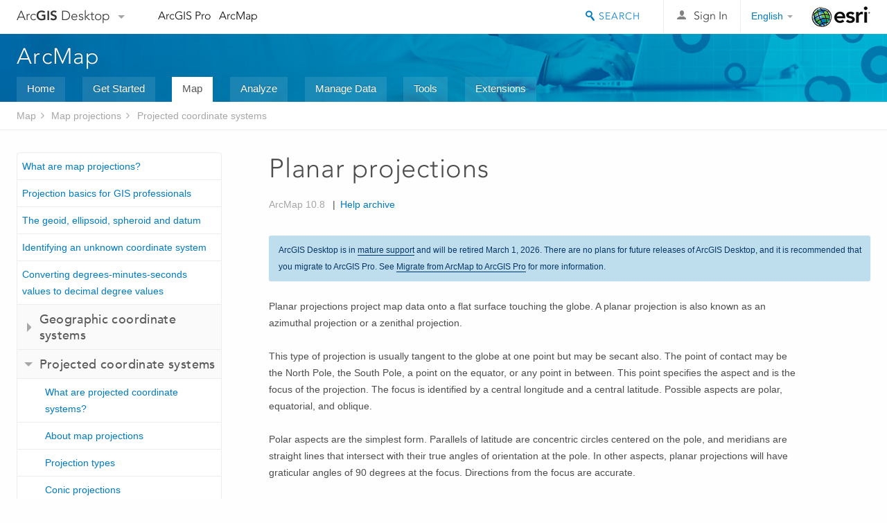

--- FILE ---
content_type: text/css
request_url: https://desktop.arcgis.com/assets/css/screen.css?1360627920
body_size: 83200
content:
.esri-logo-footer,.esri-logo{display:block;height:0;overflow:hidden}@media screen and (-webkit-min-device-pixel-ratio: 1.5), screen and (min-device-pixel-ratio: 1.5){.esri-logo-footer,.esri-logo{-moz-background-size:100% auto;-o-background-size:100% auto;-webkit-background-size:100% auto;background-size:100% auto}}fieldset label,.column-1,.column-2,.column-3,.column-4,.column-5,.column-6,.column-7,.column-8,.column-9,.column-10,.column-11,.column-12,.column-13,.column-14,.column-15,.column-16,.column-17,.column-18,.column-19,.column-20,.column-21,.column-22,.column-23,.column-24,.feature .feature-text,.feature .feature-block,.header .header-inner,.navigation-bar header,.navigation-bar-nav{-moz-box-sizing:border-box;-webkit-box-sizing:border-box;box-sizing:border-box;float:left;padding:0 0.5em}.full{position:absolute;top:0;right:0;bottom:0;left:0}.visually-hidden{border:0;clip:rect(0 0 0 0);height:1px;margin:-1px;overflow:hidden;padding:0;position:absolute;width:1px}.focusable.visually-hidden:active,.focusable.visually-hidden:focus{clip:auto;height:auto;margin:0;overflow:visible;position:static;width:auto}fieldset:before,.input-list li:before,.footer-social-nav li:before,.sidebar-navigation li:before,.navigation-bar:before,.search-bar:before,.container:before,.row:before,.feature:before,dl.inline:before,.toolbar:before,.dropdown-wrapper:before,.navigation-bar-nav ul:before,.search-bar .search-inputs:before,.sidebar-navigation header:before,.tab-group .tab-nav:before,.clearfix:before,fieldset:after,.input-list li:after,.footer-social-nav li:after,.sidebar-navigation li:after,.navigation-bar:after,.search-bar:after,.container:after,.row:after,.feature:after,dl.inline:after,.toolbar:after,.dropdown-wrapper:after,.navigation-bar-nav ul:after,.search-bar .search-inputs:after,.sidebar-navigation header:after,.tab-group .tab-nav:after,.clearfix:after{content:" ";display:table}fieldset:after,.input-list li:after,.footer-social-nav li:after,.sidebar-navigation li:after,.navigation-bar:after,.search-bar:after,.container:after,.row:after,.feature:after,dl.inline:after,.toolbar:after,.dropdown-wrapper:after,.navigation-bar-nav ul:after,.search-bar .search-inputs:after,.sidebar-navigation header:after,.tab-group .tab-nav:after,.clearfix:after{clear:both}.panel,.search-filters{border-width:0em;border-style:solid;padding:1.5em;padding-left:1.75em;-moz-border-radius:3px;-webkit-border-radius:3px;border-radius:3px;border:1px solid #ededed;background:#fafafa}.panel>:last-child,.search-filters>:last-child{margin-bottom:0 !important}fieldset{margin-left:-0.5em;margin-right:-0.5em}.input-list li,.footer-social-nav li,.sidebar-navigation li{padding:0}.input-list li:before,.footer-social-nav li:before,.sidebar-navigation li:before{display:none}.content-area ul li,ul.bulleted li{position:relative;padding-left:1em}.content-area ul li:before,ul.bulleted li:before{content:"";width:.5em;height:.5em;margin-left:-1em;background-color:#A8C9E3;position:absolute;top:0.6em}.content-area ul li ol li:before,ul.bulleted li ol li:before{background-color:transparent}.content-area ol,ol.numbered{counter-reset:li;list-style:none;position:relative;padding-bottom:1em}.content-area ol>li,ol.numbered>li{padding:0.3em .25em .25em 2.5em;position:relative;margin-bottom:0.75em}.content-area ol>li:before,ol.numbered>li:before{content:counter(li);counter-increment:li;position:absolute;top:0;left:0;height:100%;width:0.75em;padding:0 .5em 0 0;font-family:"Avenir LT W01 35 Light", Arial, Helvetica, sans-serif;color:#a6a6a6;font-size:1.25em;line-height:2em;text-align:right;border-right:1px solid #cccccc}.content-area ol>li:after,ol.numbered>li:after{content:".";display:block;clear:left;visibility:hidden;line-height:0;height:0}.content-area{max-width:48em}.content-area h1{margin-top:1.26316em;margin-bottom:0.63158em;font-size:38px;font-size:2.375rem}.content-area h2{margin-top:1.26316em;margin-bottom:0.63158em;font-size:32px;font-size:2rem}.content-area h3{margin-top:1.26316em;margin-bottom:0.63158em;font-size:24px;font-size:1.5rem}.content-area h4{margin-top:1.26316em;margin-bottom:0.63158em;font-size:18px;font-size:1.125rem}.content-area h5{margin-top:1.26316em;margin-bottom:0.63158em;font-size:16px;font-size:1rem}.content-area h6{margin-top:1.26316em;margin-bottom:0.63158em;font-size:14px;font-size:0.875rem}.content-area p{font-size:14px;font-size:0.875rem}.content-area li{font-size:14px;font-size:0.875rem}.content-area table{margin-bottom:1.5em}.content-area img{height:auto;max-width:100%}.content-area code{padding:4px 2px 1px}.content-area pre{margin-top:1em}.content-area table{margin-bottom:1.5em}.navigation-bar,.search-bar{color:white;background:url("/assets/images/tailcoat/navigation-bar-background.jpg?1628812647") repeat top center #762783}.navigation-bar input,.search-bar input{color:#595959;border:none;filter:progid:DXImageTransform.Microsoft.Alpha(Opacity=75);opacity:0.75;-moz-box-shadow:0 0 12px rgba(0,0,0,0.25);-webkit-box-shadow:0 0 12px rgba(0,0,0,0.25);box-shadow:0 0 12px rgba(0,0,0,0.25)}.navigation-bar input:focus,.search-bar input:focus{border:none;filter:progid:DXImageTransform.Microsoft.Alpha(Opacity=90);opacity:0.9}.breadcrumbs li:before,[data-icon]:before,.icon-class:before,.btn.ui-button:before,.btn.success:before,.btn.delete:before,.btn.cancel:before,.btn.loading:before,[class*="icon-"]:before,.checkmarks .click-dropdown-item:before,.drawer-nav .drawer-search:before{font-family:'icomoon';speak:none;font-style:normal;font-weight:normal;line-height:1;-webkit-font-smoothing:antialiased;text-transform:none}html{overflow-y:scroll;font-size:100%;-webkit-text-size-adjust:100%;-moz-text-size-adjust:100%;-ms-text-size-adjust:100%}html{font-size:100%;line-height:1.5em}body{background:#fefefe;color:#4d4d4d;font-family:"Lucida Grande", "Segoe UI", "Arial", sans-serif;margin:0}article,aside,details,figcaption,figure,footer,header,hgroup,nav,section,summary{display:block}audio,canvas,video{display:inline-block}audio:not([controls]){display:none;height:0}[hidden]{display:none}svg:not(:root){overflow:hidden}.container{-moz-box-sizing:border-box;-webkit-box-sizing:border-box;box-sizing:border-box;width:100%;max-width:1280px;min-width:0;padding:0 1em;margin-right:auto;margin-left:auto}.map .container{-moz-box-sizing:content-box;-webkit-box-sizing:content-box;box-sizing:content-box;max-width:none;min-width:0}.map .container:before,.map .container:after{display:none}.row,.feature{position:relative}.row .row,.feature .row,.row .feature,.feature .feature{width:auto;max-width:none;min-width:0;margin-left:-0.5em;margin-right:-0.5em}img,object,embed,video{max-width:100%;height:auto}img{border:0;-ms-interpolation-mode:bicubic}[class*="column-"].last-column{float:right}[class*="column-"].center{float:none;margin-left:auto;margin-right:auto;clear:both}.column-1{width:4.16667%}.column-2{width:8.33333%}.column-3{width:12.5%}.column-4{width:16.66667%}.column-5{width:20.83333%}.column-6{width:25%}.column-7{width:29.16667%}.column-8{width:33.33333%}.column-9{width:37.5%}.column-10{width:41.66667%}.column-11{width:45.83333%}.column-12{width:50%}.column-13{width:54.16667%}.column-14{width:58.33333%}.column-15{width:62.5%}.column-16{width:66.66667%}.column-17{width:70.83333%}.column-18{width:75%}.column-19{width:79.16667%}.column-20{width:83.33333%}.column-21{width:87.5%}.column-22{width:91.66667%}.column-23{width:95.83333%}.column-24{width:100%}.pre-0{margin-left:0%}.post-0{margin-right:0%}.pre-1{margin-left:4.16667%}.post-1{margin-right:4.16667%}.pre-2{margin-left:8.33333%}.post-2{margin-right:8.33333%}.pre-3{margin-left:12.5%}.post-3{margin-right:12.5%}.pre-4{margin-left:16.66667%}.post-4{margin-right:16.66667%}.pre-5{margin-left:20.83333%}.post-5{margin-right:20.83333%}.pre-6{margin-left:25%}.post-6{margin-right:25%}.pre-7{margin-left:29.16667%}.post-7{margin-right:29.16667%}.pre-8{margin-left:33.33333%}.post-8{margin-right:33.33333%}.pre-9{margin-left:37.5%}.post-9{margin-right:37.5%}.pre-10{margin-left:41.66667%}.post-10{margin-right:41.66667%}.pre-11{margin-left:45.83333%}.post-11{margin-right:45.83333%}.pre-12{margin-left:50%}.post-12{margin-right:50%}.pre-13{margin-left:54.16667%}.post-13{margin-right:54.16667%}.pre-14{margin-left:58.33333%}.post-14{margin-right:58.33333%}.pre-15{margin-left:62.5%}.post-15{margin-right:62.5%}.pre-16{margin-left:66.66667%}.post-16{margin-right:66.66667%}.pre-17{margin-left:70.83333%}.post-17{margin-right:70.83333%}.pre-18{margin-left:75%}.post-18{margin-right:75%}.pre-19{margin-left:79.16667%}.post-19{margin-right:79.16667%}.pre-20{margin-left:83.33333%}.post-20{margin-right:83.33333%}.pre-21{margin-left:87.5%}.post-21{margin-right:87.5%}.pre-22{margin-left:91.66667%}.post-22{margin-right:91.66667%}.pre-23{margin-left:95.83333%}.post-23{margin-right:95.83333%}.pre-24{margin-left:100%}.post-24{margin-right:100%}@media screen and (max-width: 960px){.tablet-column-1{width:4.16667%}.tablet-column-2{width:8.33333%}.tablet-column-3{width:12.5%}.tablet-column-4{width:16.66667%}.tablet-column-5{width:20.83333%}.tablet-column-6{width:25%}.tablet-column-7{width:29.16667%}.tablet-column-8{width:33.33333%}.tablet-column-9{width:37.5%}.tablet-column-10{width:41.66667%}.tablet-column-11{width:45.83333%}.tablet-column-12{width:50%}.tablet-column-13{width:54.16667%}.tablet-column-14{width:58.33333%}.tablet-column-15{width:62.5%}.tablet-column-16{width:66.66667%}.tablet-column-17{width:70.83333%}.tablet-column-18{width:75%}.tablet-column-19{width:79.16667%}.tablet-column-20{width:83.33333%}.tablet-column-21{width:87.5%}.tablet-column-22{width:91.66667%}.tablet-column-23{width:95.83333%}.tablet-column-24{width:100%}.tablet-post-0{margin-right:0%}.tablet-pre-0{margin-left:0%}.tablet-post-1{margin-right:4.16667%}.tablet-pre-1{margin-left:4.16667%}.tablet-post-2{margin-right:8.33333%}.tablet-pre-2{margin-left:8.33333%}.tablet-post-3{margin-right:12.5%}.tablet-pre-3{margin-left:12.5%}.tablet-post-4{margin-right:16.66667%}.tablet-pre-4{margin-left:16.66667%}.tablet-post-5{margin-right:20.83333%}.tablet-pre-5{margin-left:20.83333%}.tablet-post-6{margin-right:25%}.tablet-pre-6{margin-left:25%}.tablet-post-7{margin-right:29.16667%}.tablet-pre-7{margin-left:29.16667%}.tablet-post-8{margin-right:33.33333%}.tablet-pre-8{margin-left:33.33333%}.tablet-post-9{margin-right:37.5%}.tablet-pre-9{margin-left:37.5%}.tablet-post-10{margin-right:41.66667%}.tablet-pre-10{margin-left:41.66667%}.tablet-post-11{margin-right:45.83333%}.tablet-pre-11{margin-left:45.83333%}.tablet-post-12{margin-right:50%}.tablet-pre-12{margin-left:50%}.tablet-post-13{margin-right:54.16667%}.tablet-pre-13{margin-left:54.16667%}.tablet-post-14{margin-right:58.33333%}.tablet-pre-14{margin-left:58.33333%}.tablet-post-15{margin-right:62.5%}.tablet-pre-15{margin-left:62.5%}.tablet-post-16{margin-right:66.66667%}.tablet-pre-16{margin-left:66.66667%}.tablet-post-17{margin-right:70.83333%}.tablet-pre-17{margin-left:70.83333%}.tablet-post-18{margin-right:75%}.tablet-pre-18{margin-left:75%}.tablet-post-19{margin-right:79.16667%}.tablet-pre-19{margin-left:79.16667%}.tablet-post-20{margin-right:83.33333%}.tablet-pre-20{margin-left:83.33333%}.tablet-post-21{margin-right:87.5%}.tablet-pre-21{margin-left:87.5%}.tablet-post-22{margin-right:91.66667%}.tablet-pre-22{margin-left:91.66667%}.tablet-post-23{margin-right:95.83333%}.tablet-pre-23{margin-left:95.83333%}.tablet-post-24{margin-right:100%}.tablet-pre-24{margin-left:100%}}@media screen and (max-width: 480px){.phone-column-1{width:4.16667%}.phone-column-2{width:8.33333%}.phone-column-3{width:12.5%}.phone-column-4{width:16.66667%}.phone-column-5{width:20.83333%}.phone-column-6{width:25%}.phone-column-7{width:29.16667%}.phone-column-8{width:33.33333%}.phone-column-9{width:37.5%}.phone-column-10{width:41.66667%}.phone-column-11{width:45.83333%}.phone-column-12{width:50%}.phone-column-13{width:54.16667%}.phone-column-14{width:58.33333%}.phone-column-15{width:62.5%}.phone-column-16{width:66.66667%}.phone-column-17{width:70.83333%}.phone-column-18{width:75%}.phone-column-19{width:79.16667%}.phone-column-20{width:83.33333%}.phone-column-21{width:87.5%}.phone-column-22{width:91.66667%}.phone-column-23{width:95.83333%}.phone-column-24{width:100%}.phone-post-0{margin-right:0%}.phone-pre-0{margin-left:0%}.phone-post-1{margin-right:4.16667%}.phone-pre-1{margin-left:4.16667%}.phone-post-2{margin-right:8.33333%}.phone-pre-2{margin-left:8.33333%}.phone-post-3{margin-right:12.5%}.phone-pre-3{margin-left:12.5%}.phone-post-4{margin-right:16.66667%}.phone-pre-4{margin-left:16.66667%}.phone-post-5{margin-right:20.83333%}.phone-pre-5{margin-left:20.83333%}.phone-post-6{margin-right:25%}.phone-pre-6{margin-left:25%}.phone-post-7{margin-right:29.16667%}.phone-pre-7{margin-left:29.16667%}.phone-post-8{margin-right:33.33333%}.phone-pre-8{margin-left:33.33333%}.phone-post-9{margin-right:37.5%}.phone-pre-9{margin-left:37.5%}.phone-post-10{margin-right:41.66667%}.phone-pre-10{margin-left:41.66667%}.phone-post-11{margin-right:45.83333%}.phone-pre-11{margin-left:45.83333%}.phone-post-12{margin-right:50%}.phone-pre-12{margin-left:50%}.phone-post-13{margin-right:54.16667%}.phone-pre-13{margin-left:54.16667%}.phone-post-14{margin-right:58.33333%}.phone-pre-14{margin-left:58.33333%}.phone-post-15{margin-right:62.5%}.phone-pre-15{margin-left:62.5%}.phone-post-16{margin-right:66.66667%}.phone-pre-16{margin-left:66.66667%}.phone-post-17{margin-right:70.83333%}.phone-pre-17{margin-left:70.83333%}.phone-post-18{margin-right:75%}.phone-pre-18{margin-left:75%}.phone-post-19{margin-right:79.16667%}.phone-pre-19{margin-left:79.16667%}.phone-post-20{margin-right:83.33333%}.phone-pre-20{margin-left:83.33333%}.phone-post-21{margin-right:87.5%}.phone-pre-21{margin-left:87.5%}.phone-post-22{margin-right:91.66667%}.phone-pre-22{margin-left:91.66667%}.phone-post-23{margin-right:95.83333%}.phone-pre-23{margin-left:95.83333%}.phone-post-24{margin-right:100%}.phone-pre-24{margin-left:100%}}.block-group{font-family:monospace;letter-spacing:-.65em;margin-left:-1em;margin-right:-1em;text-align:left;display:block}.block-group.center{text-align:center}.block{position:relative;display:inline-block;float:none;-moz-box-sizing:border-box;-webkit-box-sizing:border-box;box-sizing:border-box;padding-left:1em;padding-right:1em;font-family:"Lucida Grande", "Segoe UI", "Arial", sans-serif;letter-spacing:normal;text-align:left;vertical-align:top}.block-group-1-up .block{width:100%}.block-group-2-up .block{width:50%}.block-group-3-up .block{width:33.33333%}.block-group-4-up .block{width:25%}.block-group-5-up .block{width:20%}@media screen and (max-width: 960px){.tablet-block-group-1-up .block{width:100%}.tablet-block-group-2-up .block{width:50%}.tablet-block-group-3-up .block{width:33.33333%}.tablet-block-group-4-up .block{width:25%}.tablet-block-group-5-up .block{width:20%}}@media screen and (max-width: 480px){.phone-block-group-1-up .block{width:100%}.phone-block-group-2-up .block{width:50%}.phone-block-group-3-up .block{width:33.33333%}.phone-block-group-4-up .block{width:25%}.phone-block-group-5-up .block{width:20%}}h1,h2,h3,h4,h5,h6{margin:0;font-family:"Avenir LT W01 35 Light", Arial, Helvetica, sans-serif;font-style:normal;font-weight:500;letter-spacing:0.02em}h1.divider,h2.divider,h3.divider,h4.divider,h5.divider,h6.divider{padding-bottom:0.375em;margin-bottom:0.75em;padding-bottom:0.5;border-bottom:1px solid #ededed}h1.bold,h2.bold,h3.bold,h4.bold,h5.bold,h6.bold{font-family:"Avenir LT W01 85 Heavy", Arial, Helvetica, sans-serif}h1.medium,h2.medium,h3.medium,h4.medium,h5.medium,h6.medium{font-family:"Avenir LT W01 65 Medium", Arial, Helvetica, sans-serif}h1.gray,h2.gray,h3.gray,h4.gray,h5.gray,h6.gray{color:gray}h1.inline,h2.inline,h3.inline,h4.inline,h5.inline,h6.inline{display:inline-block}h1[class^="icon-"],h1[class*=" icon-"],h2[class^="icon-"],h2[class*=" icon-"],h3[class^="icon-"],h3[class*=" icon-"],h4[class^="icon-"],h4[class*=" icon-"],h5[class^="icon-"],h5[class*=" icon-"],h6[class^="icon-"],h6[class*=" icon-"]{position:relative}h1[class^="icon-"]:before,h1[class*=" icon-"]:before,h2[class^="icon-"]:before,h2[class*=" icon-"]:before,h3[class^="icon-"]:before,h3[class*=" icon-"]:before,h4[class^="icon-"]:before,h4[class*=" icon-"]:before,h5[class^="icon-"]:before,h5[class*=" icon-"]:before,h6[class^="icon-"]:before,h6[class*=" icon-"]:before{position:relative;top:1px;left:0;padding-right:.25em}h1{font-size:2.375em;line-height:1.26316em;margin-bottom:0.31579em;margin-top:0em}h2{font-size:2em;line-height:1.2em;margin-bottom:0.3em;margin-top:0em}h3{font-size:1.5em;line-height:1.6em;margin-bottom:0.4em;margin-top:0em}h4{font-size:1.125em;line-height:1.33333em;margin-bottom:0.33333em;margin-top:0em;font-family:"Avenir LT W01 65 Medium", Arial, Helvetica, sans-serif}h5{font-size:1em;line-height:1.5em;margin-bottom:0.375em;margin-top:0em;font-family:"Avenir LT W01 65 Medium", Arial, Helvetica, sans-serif}h6{font-size:0.875em;line-height:1.71429em;margin-bottom:0.42857em;margin-top:0em;font-family:"Avenir LT W01 65 Medium", Arial, Helvetica, sans-serif}blockquote{margin-left:0;border-color:#cccccc;font-size:0.875em;line-height:1.71429em;border-left-width:0.35714em;border-left-style:solid;padding-left:1.35714em;margin-top:1.5em;margin-bottom:1.5em}p{font-size:0.875em;line-height:1.71429em;margin-top:0em;margin-bottom:1.71429em}p.no-trailer{margin-bottom:0em}p.large{font-size:1.125em;line-height:1.33333em}p.light{font-family:"Avenir LT W01 35 Light", Arial, Helvetica, sans-serif;letter-spacing:1px}b,strong{font-weight:700}dfn{font-style:italic}q{quotes:none}q:before,q:after{content:'';content:none}small{font-size:0.75em;line-height:2em;color:gray}sub,sup{font-size:75%;line-height:0;position:relative;vertical-align:baseline}sup{top:-0.5em}sub{bottom:-0.25em}figure{margin:0}a{color:#007AC2;text-decoration:none}a:hover,a:focus{color:#00B9F2;cursor:pointer}a:focus{outline:thin dotted}a:active,a:hover{outline:0}a.no-color{color:#595959}a.no-color:hover{color:#595959}ul,ol{font-size:0.875em;line-height:1.71429em;margin-bottom:1.5em;list-style-position:inside;margin-top:0;padding:0}ul ul,ul ol,ol ul,ol ol{padding-left:1.25em;font-size:1em;line-height:1.71429em;margin-bottom:0em}ul{list-style-type:none}ul.inline li{display:inline;padding-right:1em}ul.inline li:last-child{padding-right:0}ul.compact li{padding:0}dl{margin-top:0}dl dt{font-family:"Avenir LT W01 65 Medium", Arial, Helvetica, sans-serif;font-size:1em;line-height:1.5em}dl dd{font-size:0.875em;line-height:1.71429em;margin:0;margin-bottom:0.75em}dl.inline{margin:0}dl.inline dt{float:left}dl.inline dd{margin-left:168px}code,kbd,pre,samp{font-family:"Consolas", "Andale Mono", "Lucida Console", "Monaco", "Courier New", Courier, monospace}code{-moz-border-radius:3px;-webkit-border-radius:3px;border-radius:3px;border-width:0.0625em;border-style:solid;padding:0.3125em;background:#fafafa;border-color:#ededed;border-width:1px;white-space:pre}pre{margin-top:0em;margin-bottom:1.5em;font-size:.75em;line-height:1.5em;white-space:pre;white-space:pre-wrap;word-wrap:break-word;-webkit-tab-size:4;-moz-tab-size:4;-ms-tab-size:4;-o-tab-size:4;tab-size:4;max-width:100%}pre code{display:block;overflow:auto;word-wrap:normal}mark{padding:2px 3px 0}abbr[title]{cursor:help;border-bottom:1px dotted}hr{margin-top:1.5em;margin-bottom:1.5em;border:none;border-top:1px solid #ededed}.center-text{text-align:center}.error-text{color:#B9392F}.success-text{color:#35AC46}.white-text{color:white}.body-font{font-family:"Lucida Grande", "Segoe UI", "Arial", sans-serif}.header-light{font-family:"Avenir LT W01 35 Light", Arial, Helvetica, sans-serif}.header-font{font-family:"Avenir LT W01 65 Medium", Arial, Helvetica, sans-serif}.header-bold{font-family:"Avenir LT W01 85 Heavy", Arial, Helvetica, sans-serif}img::selection{background:transparent}img::moz-selection{background:transparent}mark{-moz-border-radius:3px;-webkit-border-radius:3px;border-radius:3px;background-color:#cccccc;padding:.25em .5em;font-size:0.6875em;line-height:2.18182em;text-transform:uppercase}mark.blue{color:white;background-color:#007AC2}.body-font{font-family:"Lucida Grande", "Segoe UI", "Arial", sans-serif}.header-light{font-family:"Avenir LT W01 35 Light", Arial, Helvetica, sans-serif}.header-font{font-family:"Avenir LT W01 65 Medium", Arial, Helvetica, sans-serif}.header-bold{font-family:"Avenir LT W01 85 Heavy", Arial, Helvetica, sans-serif}.center-text{text-align:center}.red-text,.error-text{color:#B9392F}.green-text,.success-text{color:#35AC46}.white-text{color:white}.show-visited-links a:visited{color:#762783}.overflow-ellipsis{white-space:nowrap;overflow:hidden;text-overflow:ellipsis}.alert{-moz-box-shadow:inset 0 1px 0 rgba(255,255,255,0.1),0 1px 2px rgba(0,0,0,0.05);-webkit-box-shadow:inset 0 1px 0 rgba(255,255,255,0.1),0 1px 2px rgba(0,0,0,0.05);box-shadow:inset 0 1px 0 rgba(255,255,255,0.1),0 1px 2px rgba(0,0,0,0.05);font-size:0.75em;line-height:2em;margin-bottom:2em;padding:0.75em 1.125em;color:#595959;position:relative;-moz-border-radius:3px;-webkit-border-radius:3px;border-radius:3px;background:#ededed;color:#595959;text-shadow:0 -1px 0 rgba(255,255,255,0.25)}.alert[class*="icon-"]:before{font-size:16px;vertical-align:-2px}.alert.error{background:#eeb8b8;color:#a50009}.alert.error a{color:#a50009;border-bottom:1px solid #a50009}.alert.success{background:#d9ecba;color:#355c0b}.alert.success a{color:#355c0b;border-bottom:1px solid #355c0b}.alert.info{background:#bedded;color:#003768}.alert.info a{color:#003768;border-bottom:1px solid #003768}.alert a.icon-close{font-size:12px;color:#595959;position:absolute;top:11px;right:11px;filter:progid:DXImageTransform.Microsoft.Alpha(Opacity=50);opacity:0.5;border:none}.btn{position:relative;display:inline-block;padding:.3em 1.25em .3em;font-family:"Avenir LT W01 65 Medium", Arial, Helvetica, sans-serif;color:white;text-transform:uppercase;text-shadow:0 -1px 1px rgba(0,0,0,0.125);letter-spacing:1px;-webkit-font-smoothing:antialiased;font-size:0.875em;line-height:1.71429em;border:none;-moz-border-radius:3px;-webkit-border-radius:3px;border-radius:3px;background-color:#5daddd;-moz-box-shadow:0px 1px 2px rgba(0,0,0,0.125);-webkit-box-shadow:0px 1px 2px rgba(0,0,0,0.125);box-shadow:0px 1px 2px rgba(0,0,0,0.125);-moz-box-sizing:border-box;-webkit-box-sizing:border-box;box-sizing:border-box;-webkit-user-select:none;-moz-user-select:none;user-select:none;-moz-transition:all 0.05s linear;-o-transition:all 0.05s linear;-webkit-transition:all 0.05s linear;transition:all 0.05s linear;cursor:pointer}.btn:hover{background-color:#4997d2;color:white}.btn:disabled,.btn.disabled{background-color:#ededed !important;cursor:default !important;color:#a6a6a6}.btn:disabled:hover,.btn.disabled:hover{background-color:#ededed !important;color:#a6a6a6}.btn.orange,.btn.cancel{background-color:#e98d32}.btn.orange:hover,.btn.cancel:hover{background-color:#e16b17}.btn.green,.btn.success{background-color:#6aa23f}.btn.green:hover,.btn.success:hover{background-color:#4b8d2c}.btn.dark-blue{background-color:#007AC2}.btn.dark-blue:hover{background-color:#0065a1}.btn.red,.btn.delete{background-color:#D94C1D}.btn.red:hover,.btn.delete:hover{background-color:#c3441a}.btn.gray{background-color:#a6a6a6}.btn.gray:hover{background-color:gray}.btn.transparent{background:none;color:#007AC2;text-shadow:none;-moz-box-shadow:none;-webkit-box-shadow:none;box-shadow:none}.btn.transparent:hover{color:#00B9F2;background:none}.btn.clear,.btn.btn-clear{color:#5daddd;font-weight:700;text-shadow:none;background:transparent;border:1px solid #5daddd;-moz-box-shadow:none;-webkit-box-shadow:none;box-shadow:none}.btn.clear:hover,.btn.btn-clear:hover{color:white;background:#5daddd}.btn.clear:disabled,.btn.btn-clear:disabled{color:#cccccc;border-color:#cccccc}.btn.clear:disabled:hover,.btn.btn-clear:disabled:hover{color:#cccccc}.btn.clear.gray,.btn.btn-clear.gray{text-shadow:none;color:#a6a6a6;border:1px solid #a6a6a6}.btn.clear.gray:hover,.btn.btn-clear.gray:hover{color:white;background:#a6a6a6}.btn.clear.white,.btn.btn-clear.white{color:white;border:1px solid white}.btn.clear.white:hover,.btn.btn-clear.white:hover{color:gray;background:white}.btn.ui-button,.btn.success,.btn.delete,.btn.cancel{padding-left:9px}.btn.ui-button:before,.btn.success:before,.btn.delete:before,.btn.cancel:before{content:"\65";font-size:115%;vertical-align:-2px;padding-right:.25em}.btn.success:before{content:"\65"}.btn.delete:before{content:"\3d"}.btn.cancel:before{content:"\6b"}.btn.loading{padding-left:1.85em}.btn.loading:before{content:"\75";-webkit-animation:spin 1.5s linear infinite;-moz-animation:spin 1.5s linear infinite;animation:spin 1.5s linear infinite;position:absolute;left:6px;top:0.55em;height:1em;width:1em}.btn.small{font-size:0.8125em;line-height:1.84615em;border-width:1px;padding:.4125em 1.25em .1875em}.btn.large{font-size:1.125em;line-height:1.33333em;padding:.5em 1.25em .5em;font-weight:700}.btn.fill{width:100%;text-align:center}.btn[class*="icon-"]:before{font-size:115%;vertical-align:-2px;padding-right:.25em}@-moz-keyframes spin{100%{-moz-transform:rotate(360deg)}}@-webkit-keyframes spin{100%{-webkit-transform:rotate(360deg)}}@keyframes spin{100%{-webkit-transform:rotate(360deg);transform:rotate(360deg)}}.toolbar .btn,.toolbar .dropdown-wrapper{float:left;margin-right:1em}.toolbar.right .btn,.toolbar.right .dropdown-wrapper{margin-right:0;margin-left:1em}.toolbar.right .btn .btn,.toolbar.right .dropdown-wrapper .btn{margin:0}.toolbar .dropdown-wrapper .btn.dropdown{margin-right:0 !important}.btn-group a{float:left;-moz-box-sizing:border-box;-webkit-box-sizing:border-box;box-sizing:border-box;padding:0.5em 1em;font-size:0.875em;line-height:1.71429em;line-height:1.8em;background-color:white;border:1px solid #cccccc;border-left:none;-moz-border-radius:0;-webkit-border-radius:0;border-radius:0;-moz-transition:background-color 200ms linear;-o-transition:background-color 200ms linear;-webkit-transition:background-color 200ms linear;transition:background-color 200ms linear;text-align:center}.btn-group a:first-child{-moz-border-radius:3px 0 0 3px;-webkit-border-radius:3px;border-radius:3px 0 0 3px;border-left:1px solid #cccccc}.btn-group a:last-child{-moz-border-radius:0 3px 3px 0;-webkit-border-radius:0;border-radius:0 3px 3px 0}.btn-group a:hover,.btn-group a.active{background-color:#f4f4f4;color:#007AC2}.btn-group.blue a{background-color:#007AC2;border:1px solid #003C60;border-left:none;color:white}.btn-group.blue a:first-child{border-left:1px solid #003C60}.btn-group.blue a:hover,.btn-group.blue a.active{color:white;background-color:#005b91}.breadcrumbs{margin:0}.breadcrumbs li{display:inline;padding-right:0.25em;padding-left:0;color:#a6a6a6}.breadcrumbs li:before{content:"\74";width:auto;height:auto;margin:0;padding-right:0.75em;color:#a6a6a6;font-size:0.75em;background:transparent}.breadcrumbs li:first-child:before{content:"";display:none}.breadcrumbs li:last-child a{color:#595959}.breadcrumbs a{color:#a6a6a6}.breadcrumbs a:hover{color:#00B9F2}.breadcrumbs.full-width{padding:.75em 0;width:100%;background:white;border-bottom:1px solid #ededed;margin-bottom:2em}.pagination{list-style-type:none}.pagination.center{text-align:center}.pagination-page{display:inline;margin:0 0.125em;padding:0.5em 0.5em 0.5em 0.83em;-moz-border-radius:3px;-webkit-border-radius:3px;border-radius:3px;text-align:center}.pagination-page.active{background-color:#007AC2}.pagination-page.active a{color:white}.pagination-previous,.pagination-next{display:inline-block;font-size:1.25em;line-height:0.75em;vertical-align:-0.15em;color:#a6a6a6}.pagination-previous{margin-right:0.125em}.pagination-next{margin-left:0.5em}.dropdown-wrapper{position:relative;display:inline-block;max-width:320px;z-index:3}.dropdown-wrapper:hover .dropdown{color:#007AC2;border:1px solid #dddddd;border-bottom:1px solid transparent}.dropdown-wrapper:hover .dropdown-content{display:block}.dropdown-wrapper:hover .dropdown-menu{display:block;overflow:hidden}.dropdown-wrapper.right-align .dropdown-content{left:auto;right:0}.dropdown-wrapper.right-align .dropdown-menu{-moz-border-radius:3px 0 3px 3px;-webkit-border-radius:3px;border-radius:3px 0 3px 3px}.dropdown{position:relative;display:inline-block;padding:.5em 1.75em .5em .5em;background-color:white;border:1px solid transparent;-moz-border-radius:3px 3px 0 0;-webkit-border-radius:3px;border-radius:3px 3px 0 0;z-index:1;position:relative}.dropdown:after{width:0;height:0;content:"";display:block;border-bottom:none;border-left:4px solid transparent;border-right:4px solid transparent;border-top:4px solid #a6a6a6;position:absolute;right:-4px;top:50%;bottom:auto;left:auto;margin-top:-4px}.dropdown:after{right:.75em;top:1.45em}.dropdown-menu{width:100%;-moz-box-sizing:border-box;-webkit-box-sizing:border-box;box-sizing:border-box;overflow:hidden;background-color:white;border:1px solid #dddddd;-moz-border-radius:0 3px 3px 3px;-webkit-border-radius:0;border-radius:0 3px 3px 3px;-moz-box-shadow:0 0 8px rgba(0,0,0,0.1);-webkit-box-shadow:0 0 8px rgba(0,0,0,0.1);box-shadow:0 0 8px rgba(0,0,0,0.1)}.dropdown-menu ul{margin:0}.dropdown-menu li a{display:block;padding:.75em;font-size:0.9375em;line-height:1.6em;color:#595959;-moz-transition:all 150ms linear;-o-transition:all 150ms linear;-webkit-transition:all 150ms linear;transition:all 150ms linear}.dropdown-menu li a:hover{background-color:#ededed}.dropdown-menu hr{margin:0;border-color:#dddddd;border-top-width:1px}.dropdown-content{position:absolute;top:100%;left:0;width:100%;min-width:220px;margin-top:-1px;display:none;background:transparent;z-index:-1}button,input,select,textarea{margin:0;vertical-align:baseline}button,input{line-height:normal}button,input[type="button"],input[type="reset"],input[type="submit"]{-webkit-appearance:button;cursor:pointer;width:auto}input[type="search"]{-webkit-appearance:textfield}input[type="search"]::-webkit-search-cancel-button,input[type="search"]::-webkit-search-decoration{-webkit-appearance:none}button::-moz-focus-inner,input::-moz-focus-inner{border:0;padding:0}button[disabled],input[disabled]{cursor:default}form{margin:0}fieldset{-moz-box-sizing:border-box;-webkit-box-sizing:border-box;box-sizing:border-box;margin:1em 0 0;border-width:0.0625em;border-style:solid;padding:-0.0625em;border:none}fieldset label{margin-top:0.75em;margin-bottom:0}legend{margin-left:.25em;padding:0;font-size:1.125em;line-height:1.33333em;font-weight:700;white-space:normal;border:0}label{display:block;margin-top:1.71429em;margin-bottom:1.71429em;font-size:0.875em;line-height:1.71429em}label input,label select,label textarea{width:100%;max-width:380px}label.no-margin{margin:0}.input-list{padding:0;margin:0;margin-top:1.5em;margin-bottom:1.5em}.input-list li label{float:left;margin:0}input,select,textarea{-moz-box-sizing:border-box;-webkit-box-sizing:border-box;box-sizing:border-box;display:block;width:100%;outline:none;outline-offset:0}input[type="checkbox"],input[type="radio"]{margin:4px 5px 0 0;width:auto;padding:0;float:left}input[type='email'],input[type='number'],input[type='password'],input[type='search'],input[type='tel'],input[type='text'],input[type='url'],input[type='color'],input[type='date'],input[type='datetime'],input[type='datetime-local'],input[type='month'],input[type='time'],input[type='week'],input:not([type]),select,textarea{-moz-box-sizing:border-box;-webkit-box-sizing:border-box;box-sizing:border-box;-moz-transition:all 0.05s linear;-o-transition:all 0.05s linear;-webkit-transition:all 0.05s linear;transition:all 0.05s linear;padding:.5em;padding-right:1.5em;font-size:0.875em;font-family:"Lucida Grande", "Segoe UI", "Arial", sans-serif;border:1px solid #ededed;display:block;outline:none;outline-offset:0}input[type='email']:focus,input[type='number']:focus,input[type='password']:focus,input[type='search']:focus,input[type='tel']:focus,input[type='text']:focus,input[type='url']:focus,input[type='color']:focus,input[type='date']:focus,input[type='datetime']:focus,input[type='datetime-local']:focus,input[type='month']:focus,input[type='time']:focus,input[type='week']:focus,input:not([type]):focus,select:focus,textarea:focus{border:1px solid #007AC2}input,textarea,select{-moz-border-radius:3px;-webkit-border-radius:3px;border-radius:3px}input.error{border-color:#D94C1D;background-color:rgba(217,76,29,0.1)}textarea{height:auto;resize:vertical;overflow:auto;vertical-align:top}textarea.resize-h{resize:horizontal}textarea.error{border-color:#D94C1D;background-color:rgba(217,76,29,0.1)}select{padding:0.5em;border-color:#cccccc;height:32px;-webkit-appearance:menulist-button}select.error{border-color:#D94C1D;background-color:#f8e9e4}input[type="submit"]{width:auto}::-webkit-input-placeholder{color:#a6a6a6}:-ms-input-placeholder{color:#a6a6a6}::-moz-placeholder{color:#a6a6a6}:-moz-placeholder{color:#a6a6a6}input.placeholder{color:#a6a6a6}input[type="search"]{background-image:url([data-uri]);background-repeat:no-repeat;background-position:right center}@font-face{font-family:'icomoon';src:url("/assets/fonts/tailcoat/tailcoat.eot");src:url("/assets/fonts/tailcoat/tailcoat.eot?#iefix") format("embedded-opentype"),url("/assets/fonts/tailcoat/tailcoat.woff") format("woff"),url("/assets/fonts/tailcoat/tailcoat.ttf") format("truetype"),url("/assets/fonts/tailcoat/tailcoat.svg#icomoon") format("svg");font-weight:normal;font-style:normal}.breadcrumbs li:before,[data-icon]:before,.icon-class:before,.btn.ui-button:before,.btn.success:before,.btn.delete:before,.btn.cancel:before,.btn.loading:before,[class*="icon-"]:before,.checkmarks .click-dropdown-item:before,.drawer-nav .drawer-search:before{font-family:'icomoon';speak:none;font-style:normal;font-weight:normal;line-height:1;-webkit-font-smoothing:antialiased;text-transform:none}.icon-green:before{color:#35AC46}.icon-blue:before{color:#007AC2}.icon-purple:before{color:#762783}.icon-orange:before{color:#F89927}.icon-gray:before{color:gray}.icon-red:before{color:#D94C1D}.icon-loading:before{content:"\75"}.icon-right-arrow:before{content:"\74"}.icon-left-arrow:before{content:"\73"}.icon-gauge:before{content:"\21"}.icon-announcement:before{content:"\22"}.icon-caution-cone:before{content:"\23"}.icon-light-bulb:before{content:"\24"}.icon-lightbulb:before{content:"\24"}.icon-comment:before{content:"\25"}.icon-battery:before{content:"\26"}.icon-laptop:before{content:"\27"}.icon-globe:before{content:"\28"}.icon-graph-bar:before{content:"\29"}.icon-window-alert:before{content:"\2a"}.icon-search:before{content:"\2b"}.icon-tags:before{content:"\2c"}.icon-refresh:before{content:"\2d"}.icon-window-lines:before{content:"\2e"}.icon-book:before{content:"\2f"}.icon-refresh-2:before{content:"\30"}.icon-search-2:before{content:"\31"}.icon-bookmark:before{content:"\32"}.icon-phone:before{content:"\33"}.icon-tag:before{content:"\34"}.icon-support:before{content:"\35"}.icon-settings-2:before{content:"\36"}.icon-rss:before{content:"\37"}.icon-email:before{content:"\38"}.icon-pin-user:before{content:"\39"}.icon-pin-geonote:before{content:"\3a"}.icon-star:before{content:"\3b"}.icon-delete:before{content:"\3d"}.icon-unlocked:before{content:"\3f"}.icon-locked:before{content:"\40"}.icon-code:before{content:"\41"}.icon-find:before{content:"\42"}.icon-building:before{content:"\43"}.icon-bug:before{content:"\44"}.icon-grid:before{content:"\45"}.icon-help:before{content:"\46"}.icon-gears:before{content:"\47"}.icon-map-pin:before{content:"\48"}.icon-window-cursor:before{content:"\49"}.icon-list-2:before{content:"\4a"}.icon-window-close:before{content:"\4b"}.icon-alert:before{content:"\4c"}.icon-compass:before{content:"\4d"}.icon-edit:before{content:"\4e"}.icon-share:before{content:"\4f"}.icon-camera:before{content:"\50"}.icon-exit:before{content:"\51"}.icon-clock:before{content:"\52"}.icon-locate-2:before{content:"\53"}.icon-graph-pie:before{content:"\54"}.icon-analytics:before{content:"\56"}.icon-eye-open:before{content:"\57"}.icon-list:before{content:"\58"}.icon-map-trail:before{content:"\59"}.icon-airplane:before{content:"\5a"}.icon-star-2:before{content:"\5b"}.icon-window-console:before{content:"\5c"}.icon-iphone:before{content:"\5d"}.icon-heart:before{content:"\5e"}.icon-user:before{content:"\5f"}.icon-home:before{content:"\60"}.icon-google-plus:before{content:"\61"}.icon-linked-in:before{content:"\62"}.icon-play:before{content:"\63"}.icon-twitter:before{content:"\64"}.icon-check:before{content:"\65"}.icon-apple:before{content:"\66";color:#cccccc}.icon-locate:before{content:"\67"}.icon-tag-2:before{content:"\68"}.icon-plus:before{content:"\69"}.icon-cancel:before,.icon-close:before{content:"\6b"}.icon-minus:before{content:"\6c"}.icon-github:before{content:"\f00a"}.icon-android:before{content:"\6e";color:#A4C639}.icon-facebook:before{content:"\6f"}.icon-polyline:before{content:"\70"}.icon-polygon:before{content:"\71"}.icon-pin-add:before{content:"\6a"}.icon-pin-user-add:before{content:"\72"}.icon-pin-geonote-add:before{content:"\55"}.icon-pin:before{content:"\3c"}.icon-windows-8:before{content:"\79"}.icon-windows-classic:before{content:"\7a"}.icon-stack-exchange:before{content:"\7c"}.icon-java:before{content:"\7d"}.icon-flex:before{content:"\e000"}.icon-list-view:before{content:"\e001"}.icon-light-bulb:before{content:"\e003"}.icon-storage:before{content:"\e004"}.icon-cloud:before{content:"\e005"}.icon-geotrigger:before{content:"\e006"}.icon-directions:before{content:"\e009"}.icon-select-toggle:before{content:"\e002"}.icon-javascript:before{content:"\e007"}.icon-location-context:before{content:"\e008"}.icon-geo:before{content:"\e00a"}.icon-community:before{content:"\e00e"}.icon-external-link:before{content:"\e00f"}.icon-jquery:before{content:"\e010";color:#0b50a0}.icon-gear:before{content:"\e011"}.icon-html5:before{content:"\e00b"}.icon-html5-alt:before{content:"\e00c"}.icon-data:before{content:"\3e"}.icon-rest:before{content:"\76"}.icon-data-alt:before{content:"\e00d"}.icon-grid-alt:before{content:"\e012"}.icon-map:before{content:"\e013"}.icon-video:before{content:"\e014"}.icon-stopwatch:before{content:"\e015"}.icon-link:before{content:"\e016"}.icon-stack:before{content:"\e017"}.icon-paint-format:before{content:"\e018"}.icon-arrow-down:before{content:"\e01a"}.icon-arrow-up:before{content:"\e01b"}.icon-push-right:before{content:"\e01c"}.icon-push-left:before{content:"\e01d"}.icon-checked:before{content:"\e01e"}.icon-unchecked:before{content:"\e01f"}.icon-table:before{content:"\e020"}.icon-sort-down-2:before{content:"\e021"}.icon-sort-up-2:before{content:"\e022"}.icon-notebook:before{content:"\77"}.icon-legacy:before{content:"\78"}.icon-open-book:before{content:"\7b"}.icon-key:before{content:"\7e"}.icon-beaker:before{content:"\f0c3"}.icon-more:before{content:"\e601"}.icon-la-point:before{content:"\e602"}.icon-navigation:before{content:"\e603"}.icon-filter:before{content:"\e600"}.icon-fork:before{content:"\f020"}.icon-heart-outline:before{content:"\e604"}.icon-download:before{content:"\e605"}.icon-browser:before{content:"\e606"}.icon-copy:before{content:"\e607"}.icon-cart:before{content:"\e608"}.icon-info:before{content:"\e609"}.loader{position:relative;width:46px;height:46px;background:#E5F1F9;border-radius:100%;-moz-box-shadow:inset 0 0 2px rgba(0,0,0,0.1);-webkit-box-shadow:inset 0 0 2px rgba(0,0,0,0.1);box-shadow:inset 0 0 2px rgba(0,0,0,0.1)}.loader .side{position:absolute;width:50%;height:100%;overflow:hidden}.loader .side .fill{position:absolute;width:100%;height:100%;background:#00B9F2;border-radius:999px;opacity:1;-webkit-animation-duration:3s;-moz-animation-duration:3s;-ms-animation-duration:3s;-o-animation-duration:3s;animation-duration:3s;-webkit-animation-iteration-count:infinite;-moz-animation-iteration-count:infinite;-ms-animation-iteration-count:infinite;-o-animation-iteration-count:infinite;animation-iteration-count:infinite;-webkit-animation-timing-function:linear;-moz-animation-timing-function:linear;-ms-animation-timing-function:linear;-o-animation-timing-function:linear;animation-timing-function:linear}.loader .side-left{left:0}.loader .side-left .fill{left:100%;border-top-left-radius:0;border-bottom-left-radius:0;-webkit-animation-name:ui-spinner-rotate-left;-moz-animation-name:ui-spinner-rotate-left;-ms-animation-name:ui-spinner-rotate-left;-o-animation-name:ui-spinner-rotate-left;animation-name:ui-spinner-rotate-left;-webkit-transform-origin:0 50%;-moz-transform-origin:0 50%;-ms-transform-origin:0 50%;-o-transform-origin:0 50%;transform-origin:0 50%}.loader .side-right{left:50%}.loader .side-right .fill{left:-100%;border-top-right-radius:0;border-bottom-right-radius:0;-webkit-animation-name:ui-spinner-rotate-right;-moz-animation-name:ui-spinner-rotate-right;-ms-animation-name:ui-spinner-rotate-right;-o-animation-name:ui-spinner-rotate-right;animation-name:ui-spinner-rotate-right;-webkit-transform-origin:100% 50%;-moz-transform-origin:100% 50%;-ms-transform-origin:100% 50%;-o-transform-origin:100% 50%;transform-origin:100% 50%}.loader:after{content:"";position:absolute;top:9px;left:9px;display:block;width:28px;height:28px;background:white;border-radius:50%;-moz-box-shadow:0 0 2px rgba(0,0,0,0.1);-webkit-box-shadow:0 0 2px rgba(0,0,0,0.1);box-shadow:0 0 2px rgba(0,0,0,0.1)}.loading-word{display:none}.ie .loader{background:transparent;-moz-box-shadow:none;-webkit-box-shadow:none;box-shadow:none}.ie .loader:after,.ie .loader .side{display:none}.ie .loader .loading-word{display:block}@-webkit-keyframes ui-spinner-rotate-right{0%{-webkit-transform:rotate(0deg)}25%{-webkit-transform:rotate(180deg)}50%{-webkit-transform:rotate(180deg)}75%{-webkit-transform:rotate(360deg)}100%{-webkit-transform:rotate(360deg)}}@-webkit-keyframes ui-spinner-rotate-left{0%{-webkit-transform:rotate(0deg)}25%{-webkit-transform:rotate(0deg)}50%{-webkit-transform:rotate(180deg)}75%{-webkit-transform:rotate(180deg)}100%{-webkit-transform:rotate(360deg)}}@-moz-keyframes ui-spinner-rotate-right{0%{-moz-transform:rotate(0deg)}25%{-moz-transform:rotate(180deg)}50%{-moz-transform:rotate(180deg)}75%{-moz-transform:rotate(360deg)}100%{-moz-transform:rotate(360deg)}}@-moz-keyframes ui-spinner-rotate-left{0%{-moz-transform:rotate(0deg)}25%{-moz-transform:rotate(0deg)}50%{-moz-transform:rotate(180deg)}75%{-moz-transform:rotate(180deg)}100%{-moz-transform:rotate(360deg)}}@keyframes ui-spinner-rotate-right{0%{transform:rotate(0deg)}25%{transform:rotate(180deg)}50%{transform:rotate(180deg)}75%{transform:rotate(360deg)}100%{transform:rotate(360deg)}}@keyframes ui-spinner-rotate-left{0%{transform:rotate(0deg)}25%{transform:rotate(0deg)}50%{transform:rotate(180deg)}75%{transform:rotate(180deg)}100%{transform:rotate(360deg)}}.panel.primary,.panel.blue{border:1px solid #D1E9F9;background:#E1F0FB}.panel.white{border:1px solid #ededed;background:white}.panel.drop-shadow{-moz-box-shadow:0px 1px 2px rgba(0,0,0,0.125);-webkit-box-shadow:0px 1px 2px rgba(0,0,0,0.125);box-shadow:0px 1px 2px rgba(0,0,0,0.125)}.panel.compact{padding:1em}table{width:100%;margin-bottom:1.71429em;font-size:0.875em;line-height:1.71429em;font-family:"Lucida Grande", "Segoe UI", "Arial", sans-serif;background-color:white;border-collapse:collapse;border-spacing:0;border:1px solid #dddddd;text-align:left}table>thead{background-color:#f4f4f4;border-bottom:1px solid #dddddd}table>tfoot{background-color:#F2F2F2;border-top:1px solid #dddddd}table th,table td{border-left:1px solid #dddddd;border-right:1px solid #dddddd;padding:12px}table p{margin-bottom:0}table tr{border-bottom:1px solid #dddddd;text-align:left}table tr:last-child{border-bottom:none}table thead,table tfoot,table tr.divider{font-size:0.9375em;line-height:1.6em;font-weight:bold}table caption{font-size:0.6875em;line-height:2.18182em;color:gray;caption-side:bottom;line-height:1.5em;padding:0.25em 1em}table.blue{border:1px solid #007AC2}table.blue>thead{background-color:#007AC2;border:none;border-bottom:1px solid #007AC2;color:white}table.blue>thead tr:nth-child(even){color:#595959}table.blue>tfoot{border-top:1px solid #007AC2}table.blue th,table.blue td{border-left:1px solid #007AC2;border-right:1px solid #007AC2}table.blue tr{border-bottom:1px solid #007AC2}table.blue tr:last-child{border-bottom:none}table.blue tr:nth-child(even){background-color:#E5F1F9}table.blue tr:nth-child(even) td{background-color:#E5F1F9}table.plain{border:none}table.plain>thead,table.plain>tfoot,table.plain th,table.plain td{background-color:transparent;border:none}table.plain tr{border:none}table.plain tr:nth-child(even){background-color:transparent}table.plain tr:nth-child(even) td{background-color:transparent}table.striped tr:nth-child(even){background-color:#fafafa}table.striped tr:nth-child(even) td{background-color:#fafafa}table .align-center{text-align:center}table .align-right{text-align:right}table .align-top{vertical-align:top}.tooltip{position:relative;display:inline-block}.tooltip .tooltip-wrapper{position:absolute;top:115%;left:50%;pointer-events:none}.tooltip .tooltip-content{position:relative;left:-50%;display:none;padding:0 .5em;margin:0;font-size:0.8125em;line-height:1.84615em;white-space:nowrap;text-align:center;color:white;-moz-box-sizing:border-box;-webkit-box-sizing:border-box;box-sizing:border-box;-moz-border-radius:3px;-webkit-border-radius:3px;border-radius:3px;background:#333333;z-index:99}.tooltip .tooltip-content:after{width:0;height:0;content:"";display:block;position:absolute;left:50%;top:-5px;right:auto;bottom:auto;margin-left:-5px;border-left:5px solid transparent;border-right:5px solid transparent;border-top:none;border-bottom:5px solid #333333}.tooltip:hover .tooltip-content,.tooltip.show-tooltip .tooltip-content{display:block}.tooltip.animate .tooltip-content{display:block;opacity:0;pointer-events:none;-moz-transform:translate3d(0, 10px, 0);-ms-transform:translate3d(0, 10px, 0);-webkit-transform:translate3d(0, 10px, 0);transform:translate3d(0, 10px, 0);-webkit-transition:opacity .2s linear,-webkit-transform .2s;-moz-transition:opacity .2s linear,-moz-transform .2s;-o-transition:opacity .2s linear,-o-transform .2s;transition:opacity .2s linear,-webkit-transform .2s, -moz-transform .2s, -o-transform .2s, transform .2s}.tooltip.animate:hover .tooltip-content,.tooltip.animate.show-tooltip .tooltip-content{-moz-transform:translate3d(0, 0, 0);-ms-transform:translate3d(0, 0, 0);-webkit-transform:translate3d(0, 0, 0);transform:translate3d(0, 0, 0);opacity:1;pointer-events:auto}.tooltip.above .tooltip-content:after{position:absolute;bottom:-5px;left:50%;top:auto;right:auto;margin-left:-5px;border-bottom:none;border-left:5px solid transparent;border-right:5px solid transparent;border-top:5px solid #333333}.tooltip.above .tooltip-wrapper{bottom:115%;top:auto}.tooltip.before,.tooltip.after{float:none}.tooltip.before .tooltip-wrapper,.tooltip.after .tooltip-wrapper{top:50%;left:auto}.tooltip.before .tooltip-content,.tooltip.after .tooltip-content{left:auto}.tooltip.before .tooltip-content,.tooltip.after .tooltip-content{margin-top:-1em}.tooltip.before .tooltip-wrapper{right:135%}.tooltip.before .tooltip-content:after{position:absolute;right:-5px;top:50%;bottom:auto;left:auto;margin-top:-5px;border-right:none;border-top:5px solid transparent;border-bottom:5px solid transparent;border-left:5px solid #333333}.tooltip.after .tooltip-wrapper{left:135%}.tooltip.after .tooltip-content:after{position:absolute;left:-5px;top:50%;right:auto;bottom:auto;margin-top:-5px;border-left:none;border-top:5px solid transparent;border-bottom:5px solid transparent;border-right:5px solid #333333;left:0}.tailcoat-touch:hover .tooltip-content,.tailcoat-touch.show-tooltip .tooltip-content{display:none}.map .tooltip{display:static}.feature .feature-text{width:37.5%}.feature .feature-text h2 a,.feature .feature-text h2 a:hover{color:#4d4d4d}@media screen and (max-width: 960px){.feature .feature-text{margin-top:3em;margin-bottom:3em;width:100%;padding:0 1.5em}}.feature .feature-block{width:58.33333%;margin-left:4.16667%;position:relative}@media screen and (max-width: 960px){.feature .feature-block{width:100%;margin-left:0%}}.feature .call-to-action{font-family:"Avenir LT W01 65 Medium", Arial, Helvetica, sans-serif;font-size:1.25em;line-height:1.2em}.feature .call-to-action a{font-weight:bold}.feature.flip .feature-text{float:right;margin-left:4.16667%}.feature.flip .feature-block{margin-left:0%}.feature.flip.vertical-center .feature-block{margin-left:0%;margin-right:4.16667%}.feature.vertical-center{margin-right:0}@media screen and (min-width: 960px){.feature.vertical-center{display:table}.feature.vertical-center .feature-text{display:table-cell;vertical-align:middle;float:none}.feature.vertical-center .feature-block{float:none;padding-right:2em;width:100%;margin-left:6.25%}}.footer.sticky-footer{clear:both;margin-top:-262px;min-height:262px}.footer{padding-top:1.5em;-moz-box-sizing:border-box;-webkit-box-sizing:border-box;box-sizing:border-box;background:#f3f3ee;position:relative}.footer a{color:#595959}.footer a:hover{color:#003C60}.footer h4{font-family:"Avenir LT W01 65 Medium", Arial, Helvetica, sans-serif}.footer h4 span{font-family:"Avenir LT W01 85 Heavy", Arial, Helvetica, sans-serif}.no-space-to-footer{margin-bottom:-72px}.esri-logo-footer{background-image:url("/assets/images/tailcoat/logo-esri-footer.jpg?1628812647");padding-top:56px;width:100px;display:block;margin:1.5em auto 0}@media screen and (-webkit-min-device-pixel-ratio: 1.5), screen and (min-device-pixel-ratio: 1.5){.esri-logo-footer{background-image:url("/assets/images/tailcoat/logo-esri-footer@2x.jpg?1628812647")}}.footer-social-nav{font-size:1.5em;line-height:2em;text-align:center}.footer-social-nav li{background-image:none}.footer-social-nav a{color:#a6a6a6;display:inline;padding:0 .25em 0 0}.footer-social-nav a:hover{color:gray}.footer-legal{clear:both}.footer-legal a{color:inherit}html,body{height:100%}.wrapper{min-height:100%}.page{overflow:auto;padding-bottom:72px}.page.sticky-footer{padding-bottom:334px}.header{-moz-box-shadow:0 1px 4px rgba(0,0,0,0.05);-webkit-box-shadow:0 1px 4px rgba(0,0,0,0.05);box-shadow:0 1px 4px rgba(0,0,0,0.05);height:auto;padding-bottom:0;background:white;border-bottom:1px solid #ededed}.header .header-inner{width:100%}.toggle-site-navigation:before{color:#595959;font-size:1.25em;padding-right:0.25em;vertical-align:-.1em}.site-brand{font-family:"Avenir LT W01 35 Light", Arial, Helvetica, sans-serif;float:left;margin-right:2rem;padding:18px 0;line-height:1.5rem;color:#050505}.site-brand:hover{color:#007AC2;background-image:linear-gradient(to bottom, transparent 92%, #007ac2 93%, #007ac2 100%);text-decoration:none}.site-nav{font-size:1.125em;font-family:"Avenir LT W01 35 Light", Arial, Helvetica, sans-serif;font-weight:300;float:left;display:inline-block}.site-nav ul{margin-bottom:0}.site-nav li{margin-left:0.75em;color:#050505;padding:18px 0;line-height:1.5rem;display:inline-block}.site-nav li:hover{color:#007AC2;background-image:linear-gradient(to bottom, transparent 92%, #007ac2 93%, #007ac2 100%);text-decoration:none}.site-nav li:hover a{color:#007AC2}.site-nav li.is-active{background-image:linear-gradient(to bottom, transparent 92%, #007ac2 93%, #007ac2 100%)}.site-nav li a{color:#050505}.site-nav li a:hover{text-decoration:none}.site-nav li img{width:20px;height:20px;vertical-align:-4px}.site-logo{color:#333333;float:none;margin-right:0;font-family:"Avenir LT W01 35 Light", Arial, Helvetica, sans-serif;font-size:1.2em;line-height:1.25em}.site-logo span{font-family:"Avenir LT W01 85 Heavy", Arial, Helvetica, sans-serif}.site-logo:hover{color:#333333}.esri-logo{background-image:url("/assets/images/tailcoat/logo-esri.png?1628812645");padding-top:48px;width:85px;float:right}@media screen and (-webkit-min-device-pixel-ratio: 1.5), screen and (min-device-pixel-ratio: 1.5){.esri-logo{background-image:url("/assets/images/tailcoat/logo-esri@2x.png?1628812645")}}.navigation-bar{min-height:83px}.navigation-bar a{color:white}.navigation-bar input{float:right;width:250px;margin-top:1em}.navigation-bar header{margin-bottom:0em;width:100%}.navigation-bar header h1{float:left;margin:.25em 0;font-size:2em;line-height:1.5em;letter-spacing:0.04em;text-shadow:0 -1px 1px rgba(0,0,0,0.25)}.navigation-bar.green,.navigation-bar.btn.success{background:url("/assets/images/tailcoat/navigation-bar-background-green.jpg?1628812647") repeat top center #359f3f}.navigation-bar.nav-only{min-height:inherit}.navigation-bar.nav-only header{display:none}.navigation-bar.nav-only nav{margin-top:0em}.navigation-bar.nav-only ul{margin:0.5em 0 0 0}.navigation-bar.no-nav{min-height:0}.navigation-bar.no-nav nav{display:none}.navigation-bar.no-nav h1{line-height:1.35em}.navigation-bar-nav{width:100%;margin-top:-1em;display:block;text-shadow:0 -1px 1px rgba(0,0,0,0.25)}.navigation-bar-nav ul{margin:1em 0 0 0}.navigation-bar-nav ul li{background:rgba(255,255,255,0.1);float:left;margin:0 2% 0 0;padding:0}.navigation-bar-nav ul li:hover{background-color:rgba(255,255,255,0.5)}.navigation-bar-nav ul li:last-child{margin:0}.navigation-bar-nav ul li:before{display:none}.navigation-bar-nav .current{background-color:white}.navigation-bar-nav .current a{color:#595959;text-shadow:none}.navigation-bar-nav a{display:block;padding:0.33em 1em 0.5em 1em;font-size:1.07143em;line-height:1.6em;-moz-box-sizing:border-box;-webkit-box-sizing:border-box;box-sizing:border-box;white-space:nowrap;overflow:hidden;text-overflow:ellipsis}.navigation-bar-nav .dropdown-toggle{position:absolute;top:0;right:0;display:none;padding:0.25em 0.5em;font-size:1.5em;z-index:3}.search-bar .search-inputs{max-width:47em;margin-top:1.5em;margin-bottom:1.5em;position:relative}.search-bar input[type="search"],.search-bar input[type="text"]{padding-right:3.5em;font-size:1.15em;background-image:none;border:none}.search-bar input[type="search"]:focus,.search-bar input[type="text"]:focus{border:none}.search-bar .search-btn{position:absolute;top:0;right:0;bottom:0;font-size:1.15em;-moz-border-radius:0 3px 3px 0;-webkit-border-radius:0;border-radius:0 3px 3px 0}.search-bar .search-btn:hover{color:white;background-color:#007AC2;border-left:#003a5c}.search-filters{padding:1em 0;border-right:0;border-left:0;-moz-border-radius:0;-webkit-border-radius:0;border-radius:0}.sidebar-navigation{overflow:hidden;margin-bottom:0;margin-bottom:1.5em;-moz-border-radius:4px;-webkit-border-radius:4px;border-radius:4px;border:1px solid #ededed}.sidebar-navigation header{background:#fafafa;border-bottom:1px solid #ededed;padding:11px 8px 8px}.sidebar-navigation header h1,.sidebar-navigation header h2,.sidebar-navigation header h3,.sidebar-navigation header h4,.sidebar-navigation header h5,.sidebar-navigation header h6{padding:0 1em 0 0;margin-bottom:0}.sidebar-navigation ul{margin-bottom:0}.sidebar-navigation li{background-color:white;border-bottom:1px solid #ededed}.sidebar-navigation li:last-child{border-bottom:none}.sidebar-navigation a{display:block;padding:.5em;position:relative}.sidebar-navigation a:before{color:#cccccc;position:absolute;top:12px;right:3px}.sidebar-navigation li.current{background:#007AC2}.sidebar-navigation li.current a{color:white}.sidebar-navigation li.current a:before{color:white}.sidebar-navigation li:hover{background:#005E95}.sidebar-navigation li:hover a{color:white}.sidebar-navigation li:hover a:before{color:white}html.scroll-lock{overflow:hidden;height:auto}html.scroll-lock body{overflow:hidden;height:auto}.tab-group{width:100%}.tab-group .tab-nav{width:100%;display:block}.tab-group .tab-nav .tab{float:left;-moz-box-sizing:border-box;-webkit-box-sizing:border-box;box-sizing:border-box;padding:0.5em 1em;font-size:0.875em;line-height:1.71429em;white-space:nowrap;overflow:hidden;text-overflow:ellipsis;background-color:#fafafa;border:1px solid #cccccc;border-left:none;-moz-border-radius:0;-webkit-border-radius:0;border-radius:0;background-image:none}.tab-group .tab-nav .tab:first-child{-moz-border-radius:3px 0 0 0;-webkit-border-radius:3px;border-radius:3px 0 0 0;border-left:1px solid #cccccc}.tab-group .tab-nav .tab:last-child{-moz-border-radius:0 3px 0 0;-webkit-border-radius:0;border-radius:0 3px 0 0}.tab-group .tab-nav .tab:hover{background-color:#fdfdfd}.tab-group .tab-nav .tab.active{border-bottom:1px solid transparent;background-color:white}.tab-group .tab-nav .tab.active:hover{background-color:white}.tab-group .tab-contents{width:100%;border:1px solid #cccccc;-moz-border-radius:0 0 3px 3px;-webkit-border-radius:0;border-radius:0 0 3px 3px;margin-top:-1px;-moz-box-sizing:border-box;-webkit-box-sizing:border-box;box-sizing:border-box}.tab-group .tab-contents .tab-content{background-color:white;display:none;width:100%;-moz-box-sizing:border-box;-webkit-box-sizing:border-box;box-sizing:border-box;-moz-border-radius:0 0 3px 3px;-webkit-border-radius:0;border-radius:0 0 3px 3px;padding:1em;overflow:auto}.tab-group .tab-contents .tab-content.active{display:block}.tab-group .tab-contents .tab-content code{border:none;overflow:initial;background:transparent}.tab-group .tab-contents .tab-content pre{background:transparent;margin-bottom:0}.tab-group.transparent .tab{background-color:white;border:1px solid transparent;border-bottom:none}.tab-group.transparent .tab:hover{background-color:white}.tab-group.transparent .tab:first-child{border-left:none}.tab-group.transparent .tab.active{border:1px solid #cccccc;border-bottom:1px solid transparent;-moz-border-radius:3px 3px 0 0;-webkit-border-radius:3px;border-radius:3px 3px 0 0}.tab-group.transparent .tab-contents{border:none;border-top:1px solid #cccccc}.tab-group.gray .tab-nav .tab{background-color:white}.tab-group.gray .tab-nav .tab:hover{background-color:#fdfdfd}.tab-group.gray .tab-nav .tab.active{background-color:#fafafa;border-bottom:1px solid transparent}.tab-group.gray .tab-content{background-color:#fafafa}.accordion{overflow:hidden;margin-bottom:0;-moz-border-radius:4px;-webkit-border-radius:4px;border-radius:4px;border:1px solid #ededed;background-color:white}.accordion header{margin:0;padding:0;background-color:#fafafa;cursor:pointer;-webkit-user-select:none;-moz-user-select:none;user-select:none}.accordion .section-title{padding:.5em .35em .5em 1.75em;margin:0;border-bottom:1px solid #ededed;position:relative;color:#595959;position:relative}.accordion .section-title:after{width:0;height:0;content:"";display:block;border-right:none;border-top:0.35em solid transparent;border-bottom:0.35em solid transparent;border-left:0.35em solid #a6a6a6;position:absolute;right:-0.35em;top:50%;bottom:auto;left:auto;margin-top:-0.35em}.accordion .section-title:after{top:50%;margin-top:-.35em;left:.75em}.accordion .accordion-section>ul,.accordion .section-content{display:none;padding-bottom:0;margin-bottom:0}.accordion .accordion-section>ul>li>a,.accordion .section-content>li>a{padding:.5em;display:block;border-bottom:1px solid #ededed}.accordion .accordion-section>ul>li>a:hover,.accordion .section-content>li>a:hover{background:#005E95;color:white}.accordion .accordion-section>ul .current,.accordion .section-content .current{color:white;background-color:#007AC2}.accordion .accordion-section>ul .current>a,.accordion .section-content .current>a{color:white}.accordion .accordion-section:last-child .section-title{border-bottom:0}.accordion .accordion-section:last-child li:last-child a{border-bottom:0}.accordion .accordion-section.active .section-title{border-bottom:1px solid #ededed}.accordion .active .section-title{border-bottom:1px solid #ededed;position:relative}.accordion .active .section-title:after{width:0;height:0;content:"";display:block;border-bottom:none;border-left:0.35em solid transparent;border-right:0.35em solid transparent;border-top:0.35em solid #a6a6a6;position:absolute;right:-0.35em;top:50%;bottom:auto;left:auto;margin-top:-0.35em}.accordion .active .section-title:after{top:50%;margin-top:-.175em;left:.55em}.accordion .active ul,.accordion .active .section-content{display:block}.accordion.open header{cursor:default}.accordion.open .accordion-section>ul,.accordion.open .section-content{display:block}.accordion.open .section-title{padding-left:.5em}.accordion.open .section-title:after{display:none}.accordion.open .accordion-section:last-child .section-title{border-bottom:1px solid #ededed}.modal-overlay{display:none;background:white;background:rgba(255,255,255,0.8);overflow-y:auto;position:fixed;top:0;bottom:0;left:0;right:0;z-index:50}.modal-overlay.visible{display:block}.modal{position:relative;margin:50px auto;z-index:100;background:#fafafa;border:1px solid #ededed;-moz-border-radius:3px;-webkit-border-radius:3px;border-radius:3px;-moz-box-sizing:border-box;-webkit-box-sizing:border-box;box-sizing:border-box;-moz-box-shadow:0 0 45px rgba(0,0,0,0.1);-webkit-box-shadow:0 0 45px rgba(0,0,0,0.1);box-shadow:0 0 45px rgba(0,0,0,0.1);padding:1em;width:380px;opacity:1;overflow-y:auto;-webkit-overflow-scrolling:touch}.modal.vertically-centered{margin:0 0 0 -190px;position:absolute;top:50%;left:50%}.modal.visible{display:block}@media screen and (max-width: 480px){.modal.vertically-centered{margin:0 0 0 -140px;width:280px}}.click-dropdown{position:relative;display:inline-block;margin-right:2em}.click-dropdown.visible .click-dropdown-menu{display:block}.click-dropdown-link{padding-right:18px;font-size:0.85em;color:#595959;position:relative;cursor:pointer;display:inline-block}.click-dropdown-link:after{width:0;height:0;content:"";display:block;border-bottom:none;border-left:4px solid transparent;border-right:4px solid transparent;border-top:4px solid #595959;position:absolute}.click-dropdown-link:after{top:.75em;right:0}.click-dropdown-link:hover{color:#333333}.click-dropdown-link:hover:after{border-top:4px solid #333333}.click-dropdown-menu{position:absolute;top:2.5em;left:50%;display:none;width:200px;margin-left:-112px;font-size:.75em;border:1px solid #ededed;background-color:white;-moz-box-shadow:0 0 10px rgba(0,0,0,0.1);-webkit-box-shadow:0 0 10px rgba(0,0,0,0.1);box-shadow:0 0 10px rgba(0,0,0,0.1);-moz-border-radius:3px;-webkit-border-radius:3px;border-radius:3px;z-index:2}.click-dropdown-menu:before,.click-dropdown-menu:after{content:"";position:absolute;left:50%;width:0;height:0;margin-left:-3px;border-left:6px solid transparent;border-right:6px solid transparent;border-top:none}.click-dropdown-menu:after{top:-6px;border-bottom:6px solid white}.click-dropdown-menu:before{top:-7px;border-bottom:6px solid #ededed}.click-dropdown-item{-moz-box-sizing:border-box;-webkit-box-sizing:border-box;box-sizing:border-box;position:relative;width:100%;display:block;padding:.5em;color:#595959;background-color:white;border-bottom:1px solid #ededed}.click-dropdown-item:last-child{border-bottom:none}.click-dropdown-item:hover{color:#595959}.checkmarks .click-dropdown-item{padding-left:2em}.checkmarks .click-dropdown-item:before{content:"\65";position:absolute;left:0.5em;top:1em;color:white}.checkmarks .click-dropdown-item:hover:before{color:#cccccc}.checkmarks .selected:before{color:#35AC46}.checkmarks .selected:hover:before{color:#35AC46}.click-dropdown.align-left .click-dropdown-menu{left:0;margin-left:0}.click-dropdown.align-left .click-dropdown-menu:before,.click-dropdown.align-left .click-dropdown-menu:after{left:0;margin-left:12px}.click-dropdown.align-right .click-dropdown-menu{left:auto;right:0;margin-left:0}.click-dropdown.align-right .click-dropdown-menu:before,.click-dropdown.align-right .click-dropdown-menu:after{left:auto;right:0;margin-left:0;margin-right:24px}.site-brand:hover .site-dropdown-toggle,.site-brand.expanded .site-dropdown-toggle{background-color:#ededed}.site-brand .site-dropdown-toggle{position:relative;-moz-border-radius:18px;-webkit-border-radius:18px;border-radius:18px;background-position:center 1px;background-color:white;background-repeat:no-repeat;cursor:pointer;display:inline-block;height:18px;vertical-align:-4px;overflow:hidden;width:18px;margin-left:-2px}.site-brand .site-dropdown-toggle:after{width:0;height:0;content:"";display:block;border-bottom:none;border-left:5px solid transparent;border-right:5px solid transparent;border-top:5px solid #a6a6a6;position:absolute}.site-brand .site-dropdown-toggle:after{top:7px;left:4px}.site-dropdown{position:absolute;top:2em;left:-3%;width:106%;max-width:320px;min-width:240px;display:none;background:white;-moz-box-shadow:0px 3px 4px rgba(0,0,0,0.25);-webkit-box-shadow:0px 3px 4px rgba(0,0,0,0.25);box-shadow:0px 3px 4px rgba(0,0,0,0.25);-moz-border-radius:0 0 3px 3px;-webkit-border-radius:0;border-radius:0 0 3px 3px;z-index:1000}.site-dropdown.visible{display:block}.site-dropdown a{display:block;padding:12px}.site-dropdown a:hover{background:#e5f1f9}.site-dropdown a.selected{padding-left:9px;border-left:3px solid #007AC2}.site-dropdown a.selected:last-child,.site-dropdown a a:hover:last-child{border-radius:0 0 3px 3px}.site-dropdown a p{color:#888888;font-size:0.7em;margin:0;padding:0;line-height:1;text-transform:none}.site-dropdown a h4{color:#4D4D4D;font-size:0.9em;margin-bottom:0.4em;font-family:"Avenir LT W01 65 Medium", Arial, Helvetica, sans-serif;text-transform:none}.site-search{position:relative;margin-top:14px;width:100px}.site-search .site-search-form{position:absolute;right:0;width:100px;-moz-transition:all 200ms linear;-o-transition:all 200ms linear;-webkit-transition:all 200ms linear;transition:all 200ms linear}.site-search input[type="search"],.site-search input[type="text"]{border:1px solid transparent;padding-right:.25em;padding-left:1.75em;background-image:none;letter-spacing:1px;text-transform:uppercase;font-family:"Avenir LT W01 35 Light", Arial, Helvetica, sans-serif;color:#007AC2}.site-search input[type="search"]:focus,.site-search input[type="text"]:focus{border:1px solid #007AC2;text-transform:none;font-family:"Lucida Grande", "Segoe UI", "Arial", sans-serif;letter-spacing:0;z-index:2;color:#595959}.site-search .site-search-toggle{position:absolute;left:.25em;top:0;bottom:0;line-height:2.2em;pointer-events:none;color:#007AC2}.site-search .site-search-button{position:absolute;padding-right:.5em;padding-left:.5em;right:0;top:0;bottom:0;filter:progid:DXImageTransform.Microsoft.Alpha(Opacity=0);opacity:0;-moz-transition:all 200ms linear;-o-transition:all 200ms linear;-webkit-transition:all 200ms linear;transition:all 200ms linear;-moz-border-radius:0 3px 3px 0;-webkit-border-radius:0;border-radius:0 3px 3px 0;pointer-events:none;z-index:1}html.ie .site-search .site-search-button{display:none}.site-search .site-search-button:hover{color:white;background-color:#007AC2;border-left:#003a5c}.site-search.active .site-search-form{width:300px;border-left:6px solid white}.site-search.active input[type="search"],.site-search.active input[type="text"]{padding-right:4.25em}.site-search.active .site-search-button{pointer-events:auto;z-index:3;filter:progid:DXImageTransform.Microsoft.Alpha(enabled=false);opacity:1}html.ie .site-search.active .site-search-button{display:inline-block}.site-search.active .site-search-toggle{color:#a6a6a6}.drawer{-moz-transform:translate3d(0, 0, 0);-ms-transform:translate3d(0, 0, 0);-webkit-transform:translate3d(0, 0, 0);transform:translate3d(0, 0, 0);-moz-transition:all 400ms linear;-o-transition:all 400ms linear;-webkit-transition:all 400ms linear;transition:all 400ms linear;background:#595959;background:transparent;display:none;overflow:hidden;position:fixed;visibility:hidden;z-index:1001;bottom:0;height:100%;width:100%;left:0;right:0;top:0}.drawer.active-left,.drawer.active-right{display:block;visibility:visible;background-color:rgba(0,0,0,0.6);-moz-transition:all 200ms linear;-o-transition:all 200ms linear;-webkit-transition:all 200ms linear;transition:all 200ms linear}.drawer-nav{list-style:none;width:280px;margin:0;padding:0;position:absolute;top:0;height:100%;overflow-x:hidden;overflow-y:auto;-webkit-overflow-scrolling:touch;background:white;transition:-webkit-transform 300ms cubic-bezier(0.215, 0.44, 0.42, 0.88);pointer-events:auto}.drawer-nav .drawer-link{color:#595959;-moz-box-sizing:border-box;-webkit-box-sizing:border-box;box-sizing:border-box;padding:1em;background-color:white;border-top:1px solid #ededed;display:block;width:100%;font-family:"Avenir LT W01 65 Medium", Arial, Helvetica, sans-serif;-moz-transition:all 150ms linear;-o-transition:all 150ms linear;-webkit-transition:all 150ms linear;transition:all 150ms linear}.drawer-nav .drawer-link:before{font-size:1.5em;margin-right:0.45em;vertical-align:-0.2em}.drawer-nav .drawer-link:hover{background-color:#ededed}.drawer-nav .drawer-search{padding:1em 1em 1em 2.5em;font-family:"Avenir LT W01 65 Medium", Arial, Helvetica, sans-serif;color:#595959;background-position:1em center;border:none;border-top:1px solid #ededed}.drawer-nav .drawer-search:focus{background-color:#ededed;border:none;border-top:1px solid #ededed}.drawer-nav .drawer-search:before{content:"\2b"}.drawer-header{-moz-box-sizing:border-box;-webkit-box-sizing:border-box;box-sizing:border-box;padding:1em}.drawer-header .site-title{margin-bottom:0}.drawer-header .site-logo{font-size:1em}.drawer-left{-moz-transform:translate3d(0, 0, 0);-ms-transform:translate3d(0, 0, 0);-webkit-transform:translate3d(0, 0, 0);transform:translate3d(0, 0, 0);left:-280px}.drawer.active-left .drawer-left{-moz-transform:translate3d(280px, 0, 0);-ms-transform:translate3d(280px, 0, 0);-webkit-transform:translate3d(280px, 0, 0);transform:translate3d(280px, 0, 0);transition:-webkit-transform 300ms cubic-bezier(0.215, 0.44, 0.42, 0.88)}.drawer-right{left:100%;-moz-transform:translate3d(0, 0, 0);-ms-transform:translate3d(0, 0, 0);-webkit-transform:translate3d(0, 0, 0);transform:translate3d(0, 0, 0)}.drawer.active-right .drawer-right{-moz-transform:translate3d(-280px, 0, 0);-ms-transform:translate3d(-280px, 0, 0);-webkit-transform:translate3d(-280px, 0, 0);transform:translate3d(-280px, 0, 0);transition:-webkit-transform 300ms cubic-bezier(0.215, 0.44, 0.42, 0.88)}@media screen and (max-width: 662px){.navigation-bar.responsive h1{font-size:1.5em}.navigation-bar.responsive .navigation-bar-nav{position:relative;display:block;-moz-box-sizing:content-box;-webkit-box-sizing:content-box;box-sizing:content-box;width:100%;padding:0 1.25em 0 .75em;margin-top:0.25em;margin-left:-1em;background-color:#762783;border-top:1px solid #531b5c}.navigation-bar.responsive .navigation-bar-nav ul{min-height:2.75em;margin-top:0}.navigation-bar.responsive .navigation-bar-nav li{display:none;width:100%;max-width:100% !important;background:transparent;margin:0}.navigation-bar.responsive .navigation-bar-nav li:hover{background:none}.navigation-bar.responsive .navigation-bar-nav li:hover:after{display:none}.navigation-bar.responsive .navigation-bar-nav a{padding:0.5em 0.25em 0.75em}.navigation-bar.responsive .navigation-bar-nav .current{display:block;background:none}.navigation-bar.responsive .navigation-bar-nav .current a{color:white;text-shadow:0 -1px 1px rgba(0,0,0,0.25)}.navigation-bar.responsive .navigation-bar-nav .current:after{display:none}.navigation-bar.responsive .navigation-bar-nav .dropdown-toggle{display:block;padding:.15em .5em 0}.navigation-bar.responsive .navigation-bar-nav.open ul li{display:block}.navigation-bar.responsive.green .navigation-bar-nav,.navigation-bar.responsive.btn.success .navigation-bar-nav{background-color:#35AC46;border-top:1px solid #298536}.navigation-bar.responsive.nav-only .navigation-bar-nav{margin-top:0;border-top:none}.navigation-bar.responsive .btn{display:none}}.show{visibility:visible}.hide{display:none !important;visibility:hidden}@media screen and (min-width: 960px){.phone-hide{visibility:visible}.tablet-hide{visibility:visible}.phone-show{display:none !important;visibility:hidden}.tablet-show{display:none !important;visibility:hidden}.tablet-only{display:none !important;visibility:hidden}}@media screen and (max-width: 959px) and (min-width: 480px){.phone-hide{visibility:visible}.tablet-hide{display:none !important;visibility:hidden}.phone-show{display:none !important;visibility:hidden}.tablet-show{visibility:visible}.tablet-only{visibility:visible}}@media screen and (max-width: 479px){.phone-hide{display:none !important;visibility:hidden}.tablet-hide{display:none !important;visibility:hidden}.phone-show{visibility:visible}.tablet-show{visibility:visible}.tablet-only{display:none !important;visibility:hidden}}.leader-0{margin-top:0px}.trailer-0{margin-bottom:0px}.leader-1{margin-top:24px}.trailer-1{margin-bottom:24px}.leader-2{margin-top:48px}.trailer-2{margin-bottom:48px}.leader-3{margin-top:72px}.trailer-3{margin-bottom:72px}.leader-4{margin-top:96px}.trailer-4{margin-bottom:96px}.leader-5{margin-top:120px}.trailer-5{margin-bottom:120px}.leader-half{margin-top:12px}.trailer-half{margin-bottom:12px}.no-leader{margin-top:0px}.no-trailer{margin-bottom:0px}.no-padding-leader{padding-top:0px}.no-padding-trailer{padding-bottom:0px}@media screen and (max-width: 960px){.tablet-leader-5{margin-top:120px}.tablet-trailer-5{margin-bottom:120px}.tablet-leader-4{margin-top:96px}.tablet-trailer-4{margin-bottom:96px}.tablet-leader-3{margin-top:72px}.tablet-trailer-3{margin-bottom:72px}.tablet-leader-2{margin-top:48px}.tablet-trailer-2{margin-bottom:48px}.tablet-leader-1{margin-top:24px}.tablet-trailer-1{margin-bottom:24px}.tablet-leader-half{margin-top:12px}.tablet-trailer-half{margin-bottom:12px}.tablet-leader-0{margin-top:0px}.tablet-trailer-0{margin-bottom:0px}}@media screen and (max-width: 480px){.phone-leader-5{margin-top:120px}.phone-trailer-5{margin-bottom:120px}.phone-leader-4{margin-top:96px}.phone-trailer-4{margin-bottom:96px}.phone-leader-3{margin-top:72px}.phone-trailer-3{margin-bottom:72px}.phone-leader-2{margin-top:48px}.phone-trailer-2{margin-bottom:48px}.phone-leader-1{margin-top:24px}.phone-trailer-1{margin-bottom:24px}.phone-leader-half{margin-top:12px}.phone-trailer-half{margin-bottom:12px}.phone-leader-0{margin-top:0px}.phone-trailer-0{margin-bottom:0px}}.padding-leader-5{padding-top:120px}.padding-trailer-5{padding-bottom:120px}.padding-leader-4{padding-top:96px}.padding-trailer-4{padding-bottom:96px}.padding-leader-3{padding-top:72px}.padding-trailer-3{padding-bottom:72px}.padding-leader-2{padding-top:48px}.padding-trailer-2{padding-bottom:48px}.padding-leader-1{padding-top:24px}.padding-trailer-1{padding-bottom:24px}.padding-leader-half{padding-top:12px}.padding-trailer-half{padding-bottom:12px}.padding-leader-0{padding-top:0px}.padding-trailer-0{padding-bottom:0px}@media screen and (max-width: 960px){.tablet-padding-leader-5{padding-top:120px}.tablet-padding-trailer-5{padding-bottom:120px}.tablet-padding-leader-4{padding-top:96px}.tablet-padding-trailer-4{padding-bottom:96px}.tablet-padding-leader-3{padding-top:72px}.tablet-padding-trailer-3{padding-bottom:72px}.tablet-padding-leader-2{padding-top:48px}.tablet-padding-trailer-2{padding-bottom:48px}.tablet-padding-leader-1{padding-top:24px}.tablet-padding-trailer-1{padding-bottom:24px}.tablet-padding-leader-half{padding-top:12px}.tablet-padding-trailer-half{padding-bottom:12px}.tablet-padding-leader-0{padding-top:0px}.tablet-padding-trailer-0{padding-bottom:0px}}@media screen and (max-width: 480px){.phone-padding-leader-5{padding-top:120px}.phone-padding-trailer-5{padding-bottom:120px}.phone-padding-leader-4{padding-top:96px}.phone-padding-trailer-4{padding-bottom:96px}.phone-padding-leader-3{padding-top:72px}.phone-padding-trailer-3{padding-bottom:72px}.phone-padding-leader-2{padding-top:48px}.phone-padding-trailer-2{padding-bottom:48px}.phone-padding-leader-1{padding-top:24px}.phone-padding-trailer-1{padding-bottom:24px}.phone-padding-leader-half{padding-top:12px}.phone-padding-trailer-half{padding-bottom:12px}.phone-padding-leader-0{padding-top:0px}.phone-padding-trailer-0{padding-bottom:0px}}.right{float:right !important}.left{float:left !important}@media screen and (max-width: 960px){.tablet-left{float:left  !important}.tablet-right{float:right !important}}@media screen and (max-width: 480px){.phone-left{float:left  !important}.phone-right{float:right !important}}.clear{clear:both}.square-left,.btn.square-left,input.square-left{-moz-border-radius-topleft:0;-webkit-border-top-left-radius:0;border-top-left-radius:0;-moz-border-radius-bottomleft:0;-webkit-border-bottom-left-radius:0;border-bottom-left-radius:0}.square-right,.btn.square-right,input.square-right{-moz-border-radius-topright:0;-webkit-border-top-right-radius:0;border-top-right-radius:0;-moz-border-radius-bottomright:0;-webkit-border-bottom-right-radius:0;border-bottom-right-radius:0}.square-top,.btn.square-top,input.square-top{-moz-border-radius-topleft:0;-webkit-border-top-left-radius:0;border-top-left-radius:0;-moz-border-radius-topright:0;-webkit-border-top-right-radius:0;border-top-right-radius:0}.square-bottom,.btn.square-bottom,input.square-bottom{-moz-border-radius-bottomleft:0;-webkit-border-bottom-left-radius:0;border-bottom-left-radius:0;-moz-border-radius-bottomright:0;-webkit-border-bottom-right-radius:0;border-bottom-right-radius:0}.square-top-left,.btn.square-top-left,input.square-top-left{-moz-border-radius-topleft:0;-webkit-border-top-left-radius:0;border-top-left-radius:0}.square-top-right,.btn.square-top-right,input.square-top-right{-moz-border-radius-topright:0;-webkit-border-top-right-radius:0;border-top-right-radius:0}.square-bottom-left,.btn.square-bottom-left,input.square-bottom-left{-moz-border-radius-bottomleft:0;-webkit-border-bottom-left-radius:0;border-bottom-left-radius:0}.square-bottom-right,.btn.square-bottom-right,input.square-bottom-right{-moz-border-radius-bottomright:0;-webkit-border-bottom-right-radius:0;border-bottom-right-radius:0}html.ie8 .container{width:960px}html.ie8 .phone-show,html.ie8 .tablet-show,html.ie8 .tablet-only{display:none}html.ie8 .dropdown{padding-right:40px}html.ie8 .content-area img{max-width:600px;height:auto}html.ie8 .tooltip.animate .tooltip-content{display:none;opacity:1;pointer-events:none}html.ie8 .tooltip.animate:hover .tooltip-content,html.ie8 .tooltip.animate.show-tooltip .tooltip-content{display:block;pointer-events:auto}html.ie8 .drawer{background:transparent}html.ie8 .drawer.active-left,html.ie8 .drawer.active-right{filter:progid:DXImageTransform.Microsoft.gradient(startColorstr=#80000000,endColorstr=#80000000);zoom:1}html.ie8 .drawer.active-left .drawer-left{left:0}html.ie8 .drawer.active-right .drawer-right{margin-left:-280px}html.ie8 .navigation-bar-nav a:hover{filter:progid:DXImageTransform.Microsoft.gradient(startColorstr=#50FFFFFF,endColorstr=#50FFFFFF);zoom:1}html.ie8 .modal-overlay{background:transparent;filter:progid:DXImageTransform.Microsoft.gradient(startColorstr=#99EEEEEE,endColorstr=#99EEEEEE);zoom:1}html.ie8 .site-dropdown{border:1px solid #cccccc}html.ie9 .drawer.active-left .drawer-left{left:0}html.ie9 .drawer.active-right .drawer-right{margin-left:-280px}.page{overflow:hidden !important}.page.sticky-footer{padding-bottom:262px}h1,h2,h3,h4,h5,h6,p,li,div,span{-webkit-font-smoothing:antialiased}@font-face{font-family:'icomoon';src:url("/assets/fonts/tailcoat/tailcoat.eot");src:url("/assets/fonts/tailcoat/tailcoat.eot?#iefix") format("embedded-opentype"),url("/assets/fonts/tailcoat/tailcoat.woff") format("woff"),url("/assets/fonts/tailcoat/tailcoat.ttf") format("truetype"),url("/assets/fonts/tailcoat/tailcoat.svg#icomoon") format("svg");font-weight:normal;font-style:normal}.navigation-bar{background:url("/assets/images/tailcoat/banner-sml.jpg") center center repeat-x}@media screen and (max-width: 768px){#header .site-search{display:none}}.videoLink{display:block;max-width:400px;margin-bottom:0.75em;position:relative}.videoLink .playbtn{position:absolute;height:40px;width:40px;float:left;top:50%;left:50%;margin-left:-20px;margin-top:-20px}.back-2-top{position:fixed;bottom:2em;right:0px;text-decoration:none;color:#000000;background-color:rgba(235,235,235,0.8);font-size:12px;padding:1em;font-family:"Avenir LT W01 65 Medium", Arial, Helvetica, sans-serif;display:none}.back-2-top:before{padding-right:1em}.back-2-top:hover{background-color:rgba(135,135,135,0.5)}.site-logo{padding-right:0.25em}#logged-out-navigation{border-left:1px solid #ededed;border-right:1px solid #ededed;padding-left:1em;margin-left:1em;padding-right:1em;font-size:1.125em;font-family:"Avenir LT W01 35 Light", Arial, Helvetica, sans-serif}#logged-out-navigation ul{margin:0}#logged-out-navigation li{padding-top:11.25px;padding-bottom:11.25px;line-height:1.5rem;display:inline-block}#logged-out-navigation li:hover{color:#007AC2;background-image:linear-gradient(to bottom, transparent 92%, #007ac2 93%, #007ac2 100%)}#logged-out-navigation li:hover a{color:#007AC2}#logged-out-navigation li:hover a.icon-user:before{color:#007AC2}#logged-out-navigation a{color:#323232}#logged-out-navigation a.icon-user:before{color:#828282;padding-right:10px}.feedback-footer{font-size:0.785em}.feedback-footer .feedbacklink{color:#a6a6a6}.feedback-footer .feedbacklink:hover{color:gray}.esri-logo{margin-left:1em}.site-dropdown{left:auto;top:2.65em}.site-brand,.site-nav li{padding-top:11.25px;padding-bottom:11.25px}.site-search{margin-top:7px}.us{display:none}.adsbox{display:none}.content-area img{min-width:16px}#cookie-footer button{background:none !important;border:none !important;padding:0 !important;color:gray !important;cursor:pointer;font-size:0.7rem !important;line-height:1.55rem}#cookie-footer button:hover{background:none !important;border:none !important;padding:0 !important;color:#595959 !important;cursor:pointer;font-size:0.7rem !important;line-height:1.55rem}

--- FILE ---
content_type: application/javascript
request_url: https://desktop.arcgis.com/assets/js/init.js
body_size: 735
content:
!(function () {
	function insertJS (jsUrl) {
		var js = document.createElement('script');
		js.src = jsUrl;
		document.body.appendChild(js);
	}
	function insertCss (cssUrl) {
		var css = document.createElement('link');
		css.rel = "stylesheet";
		css.type = "text/css";
		css.href = cssUrl;
		document.getElementsByTagName('head')[0].appendChild(css);
	}
	try {
		var hn = window.location.hostname;
			
		if (hn === "desktop.arcgis.com") {
		
		} else if (hn === "desktopdev.arcgis.com") {

			//insertCss ("/cdn/css/workflow.css");
			//insertJS ("/cdn/js/workflow.js");

		} else if (hn === "desktopstg.arcgis.com") {
			
			//insertCss ("/cdn/css/workflow.css");
			//insertJS ("/cdn/js/workflow.js");				
		}
	} catch (e){}
})();



--- FILE ---
content_type: application/javascript
request_url: https://desktop.arcgis.com/en/arcmap/latest/map/projections/74.js
body_size: 22827
content:
;(function (){
          treedata = (window.treedata || {});
          treedata.data["root_74"]  = {  
              "parent" : "",
              "children" : ["74_1","74_2","74_3","74_4","74_5","74_h0","74_h1","74_h2","74_h3","74_h4"]
            },
treedata.data["74_1"]  = {
            "parent" : "root_74",
            "label" : "What are map projections?",
            "url" : "/en/arcmap/latest/map/projections/what-are-map-projections.htm"
            
          },
treedata.data["74_2"]  = {
            "parent" : "root_74",
            "label" : "Projection basics for GIS professionals",
            "url" : "/en/arcmap/latest/map/projections/projection-basics-for-gis-professionals.htm"
            
          },
treedata.data["74_3"]  = {
            "parent" : "root_74",
            "label" : "The geoid, ellipsoid, spheroid and datum",
            "url" : "/en/arcmap/latest/map/projections/about-the-geoid-ellipsoid-spheroid-and-datum-and-h.htm"
            
          },
treedata.data["74_4"]  = {
            "parent" : "root_74",
            "label" : "Identifying an unknown coordinate system",
            "url" : "/en/arcmap/latest/map/projections/identifying-an-unknown-coordinate-system.htm"
            
          },
treedata.data["74_5"]  = {
            "parent" : "root_74",
            "label" : "Converting degrees-minutes-seconds values to decimal degree values",
            "url" : "/en/arcmap/latest/map/projections/converting-degrees-minutes-seconds-values-to-decim.htm"
            
          },
treedata.data["74_h0"]  = { 
              "parent" : "root_74",
              "label" : "Geographic coordinate systems",
              "children" : ["74_6","74_7","74_8","74_9","74_10","74_11"]
            }
            ,
treedata.data["74_6"]  = {
            "parent" : "74_h0",
            "label" : "What are geographic coordinate systems?",
            "url" : "/en/arcmap/latest/map/projections/about-geographic-coordinate-systems.htm"
            
          },
treedata.data["74_7"]  = {
            "parent" : "74_h0",
            "label" : "Spheroids and spheres",
            "url" : "/en/arcmap/latest/map/projections/spheroids-and-spheres.htm"
            
          },
treedata.data["74_8"]  = {
            "parent" : "74_h0",
            "label" : "Datums",
            "url" : "/en/arcmap/latest/map/projections/datums.htm"
            
          },
treedata.data["74_9"]  = {
            "parent" : "74_h0",
            "label" : "North American datums",
            "url" : "/en/arcmap/latest/map/projections/north-american-datums.htm"
            
          },
treedata.data["74_10"]  = {
            "parent" : "74_h0",
            "label" : "What happens to features at +/-180 (dateline)?",
            "url" : "/en/arcmap/latest/map/projections/what-happens-to-features-at-180-dateline-.htm"
            
          },
treedata.data["74_11"]  = {
            "parent" : "74_h0",
            "label" : "GCS_Assumed_Geographic_1",
            "url" : "/en/arcmap/latest/map/projections/gcs-assumed-geographic-1.htm"
            
          },
treedata.data["74_h1"]  = { 
              "parent" : "root_74",
              "label" : "Projected coordinate systems",
              "children" : ["74_12","74_13","74_14","74_15","74_16","74_17","74_18","74_19"]
            }
            ,
treedata.data["74_12"]  = {
            "parent" : "74_h1",
            "label" : "What are projected coordinate systems?",
            "url" : "/en/arcmap/latest/map/projections/about-projected-coordinate-systems.htm"
            
          },
treedata.data["74_13"]  = {
            "parent" : "74_h1",
            "label" : "About map projections",
            "url" : "/en/arcmap/latest/map/projections/about-map-projections.htm"
            
          },
treedata.data["74_14"]  = {
            "parent" : "74_h1",
            "label" : "Projection types",
            "url" : "/en/arcmap/latest/map/projections/projection-types.htm"
            
          },
treedata.data["74_15"]  = {
            "parent" : "74_h1",
            "label" : "Conic projections",
            "url" : "/en/arcmap/latest/map/projections/conic-projections.htm"
            
          },
treedata.data["74_16"]  = {
            "parent" : "74_h1",
            "label" : "Cylindrical projections",
            "url" : "/en/arcmap/latest/map/projections/cylindrical-projections.htm"
            
          },
treedata.data["74_17"]  = {
            "parent" : "74_h1",
            "label" : "Planar projections",
            "url" : "/en/arcmap/latest/map/projections/planar-projections.htm"
            
          },
treedata.data["74_18"]  = {
            "parent" : "74_h1",
            "label" : "Other projections",
            "url" : "/en/arcmap/latest/map/projections/other-projections.htm"
            
          },
treedata.data["74_19"]  = {
            "parent" : "74_h1",
            "label" : "Projection parameters",
            "url" : "/en/arcmap/latest/map/projections/projection-parameters.htm"
            
          },
treedata.data["74_h2"]  = { 
              "parent" : "root_74",
              "label" : "Geographic transformations",
              "children" : ["74_20","74_21","74_22","74_23"]
            }
            ,
treedata.data["74_20"]  = {
            "parent" : "74_h2",
            "label" : "Choosing an appropriate transformation",
            "url" : "/en/arcmap/latest/map/projections/choosing-an-appropriate-transformation.htm"
            
          },
treedata.data["74_21"]  = {
            "parent" : "74_h2",
            "label" : "Geographic transformation methods",
            "url" : "/en/arcmap/latest/map/projections/geographic-transformation-methods.htm"
            
          },
treedata.data["74_22"]  = {
            "parent" : "74_h2",
            "label" : "Equation-based methods",
            "url" : "/en/arcmap/latest/map/projections/equation-based-methods.htm"
            
          },
treedata.data["74_23"]  = {
            "parent" : "74_h2",
            "label" : "Grid-based methods",
            "url" : "/en/arcmap/latest/map/projections/grid-based-methods.htm"
            
          },
treedata.data["74_h3"]  = { 
              "parent" : "root_74",
              "label" : "Vertical coordinate systems",
              "children" : ["74_24","74_25","74_26"]
            }
            ,
treedata.data["74_24"]  = {
            "parent" : "74_h3",
            "label" : "What are vertical coordinate systems?",
            "url" : "/en/arcmap/latest/map/projections/fundamentals-of-vertical-coordinate-systems.htm"
            
          },
treedata.data["74_25"]  = {
            "parent" : "74_h3",
            "label" : "Vertical datums",
            "url" : "/en/arcmap/latest/map/projections/vertical-datums.htm"
            
          },
treedata.data["74_26"]  = {
            "parent" : "74_h3",
            "label" : "Geoid",
            "url" : "/en/arcmap/latest/map/projections/geoid.htm"
            
          },
treedata.data["74_h4"]  = { 
              "parent" : "root_74",
              "label" : "Supported map projections",
              "children" : ["74_27","74_110","74_119","74_109","74_105","74_116","74_126","74_97","74_112","74_98","74_124","74_108","74_115","74_106","74_127","74_100","74_114","74_128","74_118","74_103","74_125","74_99","74_117","74_102","74_122","74_107","74_121","74_111","74_129","74_130","74_136","74_132","74_131","74_133","74_135","74_134","74_140","74_137","74_139","74_138","74_143","74_144","74_101","74_145","74_161","74_155","74_163","74_165","74_158","74_150","74_157","74_169","74_146","74_141","74_159","74_152","74_148","74_168","74_160","74_166","74_123","74_113","74_120","74_142","74_162","74_149","74_164","74_153","74_154","74_151","74_156","74_167","74_147"]
            }
            ,
treedata.data["74_27"]  = {
            "parent" : "74_h4",
            "label" : "Supported map projections",
            "url" : "/en/arcmap/latest/map/projections/list-of-supported-map-projections.htm"
            
          },
treedata.data["74_110"]  = {
            "parent" : "74_h4",
            "label" : "Adams square II",
            "url" : "/en/arcmap/latest/map/projections/adams-square-ii.htm"
            
          },
treedata.data["74_119"]  = {
            "parent" : "74_h4",
            "label" : "Aitoff",
            "url" : "/en/arcmap/latest/map/projections/aitoff.htm"
            
          },
treedata.data["74_109"]  = {
            "parent" : "74_h4",
            "label" : "Albers",
            "url" : "/en/arcmap/latest/map/projections/albers.htm"
            
          },
treedata.data["74_105"]  = {
            "parent" : "74_h4",
            "label" : "Aspect-adaptive cylindrical",
            "url" : "/en/arcmap/latest/map/projections/aspect-adaptive-cylindrical.htm"
            
          },
treedata.data["74_116"]  = {
            "parent" : "74_h4",
            "label" : "Azimuthal equidistant",
            "url" : "/en/arcmap/latest/map/projections/azimuthal-equidistant.htm"
            
          },
treedata.data["74_126"]  = {
            "parent" : "74_h4",
            "label" : "Behrmann",
            "url" : "/en/arcmap/latest/map/projections/behrmann.htm"
            
          },
treedata.data["74_97"]  = {
            "parent" : "74_h4",
            "label" : "Berghaus star",
            "url" : "/en/arcmap/latest/map/projections/berghaus-star.htm"
            
          },
treedata.data["74_112"]  = {
            "parent" : "74_h4",
            "label" : "Bonne",
            "url" : "/en/arcmap/latest/map/projections/bonne.htm"
            
          },
treedata.data["74_98"]  = {
            "parent" : "74_h4",
            "label" : "Cassini",
            "url" : "/en/arcmap/latest/map/projections/cassini.htm"
            
          },
treedata.data["74_124"]  = {
            "parent" : "74_h4",
            "label" : "Compact Miller",
            "url" : "/en/arcmap/latest/map/projections/compact-miller.htm"
            
          },
treedata.data["74_108"]  = {
            "parent" : "74_h4",
            "label" : "Craster parabolic",
            "url" : "/en/arcmap/latest/map/projections/craster-parabolic.htm"
            
          },
treedata.data["74_115"]  = {
            "parent" : "74_h4",
            "label" : "Cube",
            "url" : "/en/arcmap/latest/map/projections/cube.htm"
            
          },
treedata.data["74_106"]  = {
            "parent" : "74_h4",
            "label" : "Cylindrical equal area",
            "url" : "/en/arcmap/latest/map/projections/cylindrical-equal-area.htm"
            
          },
treedata.data["74_127"]  = {
            "parent" : "74_h4",
            "label" : "Double stereographic",
            "url" : "/en/arcmap/latest/map/projections/double-stereographic.htm"
            
          },
treedata.data["74_100"]  = {
            "parent" : "74_h4",
            "label" : "Eckert I",
            "url" : "/en/arcmap/latest/map/projections/eckert-i.htm"
            
          },
treedata.data["74_114"]  = {
            "parent" : "74_h4",
            "label" : "Eckert II",
            "url" : "/en/arcmap/latest/map/projections/eckert-ii.htm"
            
          },
treedata.data["74_128"]  = {
            "parent" : "74_h4",
            "label" : "Eckert III",
            "url" : "/en/arcmap/latest/map/projections/eckert-iii.htm"
            
          },
treedata.data["74_118"]  = {
            "parent" : "74_h4",
            "label" : "Eckert IV",
            "url" : "/en/arcmap/latest/map/projections/eckert-iv.htm"
            
          },
treedata.data["74_103"]  = {
            "parent" : "74_h4",
            "label" : "Eckert V",
            "url" : "/en/arcmap/latest/map/projections/eckert-v.htm"
            
          },
treedata.data["74_125"]  = {
            "parent" : "74_h4",
            "label" : "Eckert VI",
            "url" : "/en/arcmap/latest/map/projections/eckert-vi.htm"
            
          },
treedata.data["74_99"]  = {
            "parent" : "74_h4",
            "label" : "Eckert-Greifendorff",
            "url" : "/en/arcmap/latest/map/projections/eckert-greifendorff.htm"
            
          },
treedata.data["74_117"]  = {
            "parent" : "74_h4",
            "label" : "Equal Earth",
            "url" : "/en/arcmap/latest/map/projections/equal-earth.htm"
            
          },
treedata.data["74_102"]  = {
            "parent" : "74_h4",
            "label" : "Equidistant conic",
            "url" : "/en/arcmap/latest/map/projections/equidistant-conic.htm"
            
          },
treedata.data["74_122"]  = {
            "parent" : "74_h4",
            "label" : "Equidistant cylindrical",
            "url" : "/en/arcmap/latest/map/projections/equidistant-cylindrical.htm"
            
          },
treedata.data["74_107"]  = {
            "parent" : "74_h4",
            "label" : "Fuller",
            "url" : "/en/arcmap/latest/map/projections/fuller.htm"
            
          },
treedata.data["74_121"]  = {
            "parent" : "74_h4",
            "label" : "Gall stereographic",
            "url" : "/en/arcmap/latest/map/projections/gall-stereographic.htm"
            
          },
treedata.data["74_111"]  = {
            "parent" : "74_h4",
            "label" : "Gauss-Krüger",
            "url" : "/en/arcmap/latest/map/projections/gauss-kruger.htm"
            
          },
treedata.data["74_129"]  = {
            "parent" : "74_h4",
            "label" : "Geostationary satellite",
            "url" : "/en/arcmap/latest/map/projections/geostationary-satellite.htm"
            
          },
treedata.data["74_130"]  = {
            "parent" : "74_h4",
            "label" : "Gnomonic",
            "url" : "/en/arcmap/latest/map/projections/gnomonic.htm"
            
          },
treedata.data["74_136"]  = {
            "parent" : "74_h4",
            "label" : "Goode homolosine",
            "url" : "/en/arcmap/latest/map/projections/goode-homolosine.htm"
            
          },
treedata.data["74_132"]  = {
            "parent" : "74_h4",
            "label" : "Hammer",
            "url" : "/en/arcmap/latest/map/projections/hammer.htm"
            
          },
treedata.data["74_131"]  = {
            "parent" : "74_h4",
            "label" : "Hotine oblique Mercator",
            "url" : "/en/arcmap/latest/map/projections/hotine-oblique-mercator.htm"
            
          },
treedata.data["74_133"]  = {
            "parent" : "74_h4",
            "label" : "IGAC plano cartesiano",
            "url" : "/en/arcmap/latest/map/projections/igac-plano-cartesiano.htm"
            
          },
treedata.data["74_135"]  = {
            "parent" : "74_h4",
            "label" : "Krovak",
            "url" : "/en/arcmap/latest/map/projections/krovak.htm"
            
          },
treedata.data["74_134"]  = {
            "parent" : "74_h4",
            "label" : "Laborde oblique Mercator",
            "url" : "/en/arcmap/latest/map/projections/laborde-oblique-mercator.htm"
            
          },
treedata.data["74_140"]  = {
            "parent" : "74_h4",
            "label" : "Lambert azimuthal equal-area",
            "url" : "/en/arcmap/latest/map/projections/lambert-azimuthal-equal-area.htm"
            
          },
treedata.data["74_137"]  = {
            "parent" : "74_h4",
            "label" : "Lambert conformal conic",
            "url" : "/en/arcmap/latest/map/projections/lambert-conformal-conic.htm"
            
          },
treedata.data["74_139"]  = {
            "parent" : "74_h4",
            "label" : "Local",
            "url" : "/en/arcmap/latest/map/projections/local.htm"
            
          },
treedata.data["74_138"]  = {
            "parent" : "74_h4",
            "label" : "Loximuthal",
            "url" : "/en/arcmap/latest/map/projections/loximuthal.htm"
            
          },
treedata.data["74_143"]  = {
            "parent" : "74_h4",
            "label" : "McBryde-Thomas flat-polar quartic",
            "url" : "/en/arcmap/latest/map/projections/mcbryde-thomas-flat-polar-quartic.htm"
            
          },
treedata.data["74_144"]  = {
            "parent" : "74_h4",
            "label" : "Mercator",
            "url" : "/en/arcmap/latest/map/projections/mercator.htm"
            
          },
treedata.data["74_101"]  = {
            "parent" : "74_h4",
            "label" : "Miller cylindrical",
            "url" : "/en/arcmap/latest/map/projections/miller-cylindrical.htm"
            
          },
treedata.data["74_145"]  = {
            "parent" : "74_h4",
            "label" : "Mollweide",
            "url" : "/en/arcmap/latest/map/projections/mollweide.htm"
            
          },
treedata.data["74_161"]  = {
            "parent" : "74_h4",
            "label" : "Natural Earth",
            "url" : "/en/arcmap/latest/map/projections/natural-earth.htm"
            
          },
treedata.data["74_155"]  = {
            "parent" : "74_h4",
            "label" : "Natural Earth II",
            "url" : "/en/arcmap/latest/map/projections/natural-earth-ii.htm"
            
          },
treedata.data["74_163"]  = {
            "parent" : "74_h4",
            "label" : "New Zealand Map Grid",
            "url" : "/en/arcmap/latest/map/projections/new-zealand-map-grid.htm"
            
          },
treedata.data["74_165"]  = {
            "parent" : "74_h4",
            "label" : "Ney modified conic",
            "url" : "/en/arcmap/latest/map/projections/ney-modified-conic.htm"
            
          },
treedata.data["74_158"]  = {
            "parent" : "74_h4",
            "label" : "Orthographic",
            "url" : "/en/arcmap/latest/map/projections/orthographic.htm"
            
          },
treedata.data["74_150"]  = {
            "parent" : "74_h4",
            "label" : "Patterson",
            "url" : "/en/arcmap/latest/map/projections/patterson.htm"
            
          },
treedata.data["74_157"]  = {
            "parent" : "74_h4",
            "label" : "Peirce quincuncial",
            "url" : "/en/arcmap/latest/map/projections/peirce-quincuncial.htm"
            
          },
treedata.data["74_169"]  = {
            "parent" : "74_h4",
            "label" : "Perspective cylindrical",
            "url" : "/en/arcmap/latest/map/projections/perspective-cylindrical.htm"
            
          },
treedata.data["74_146"]  = {
            "parent" : "74_h4",
            "label" : "Polyconic",
            "url" : "/en/arcmap/latest/map/projections/polyconic.htm"
            
          },
treedata.data["74_141"]  = {
            "parent" : "74_h4",
            "label" : "Plate carrée",
            "url" : "/en/arcmap/latest/map/projections/plate-carree.htm"
            
          },
treedata.data["74_159"]  = {
            "parent" : "74_h4",
            "label" : "Quartic authalic",
            "url" : "/en/arcmap/latest/map/projections/quartic-authalic.htm"
            
          },
treedata.data["74_152"]  = {
            "parent" : "74_h4",
            "label" : "Rectified skew orthomorphic",
            "url" : "/en/arcmap/latest/map/projections/rectified-skew-orthomorphic.htm"
            
          },
treedata.data["74_148"]  = {
            "parent" : "74_h4",
            "label" : "Robinson",
            "url" : "/en/arcmap/latest/map/projections/robinson.htm"
            
          },
treedata.data["74_168"]  = {
            "parent" : "74_h4",
            "label" : "Sinusoidal",
            "url" : "/en/arcmap/latest/map/projections/sinusoidal.htm"
            
          },
treedata.data["74_160"]  = {
            "parent" : "74_h4",
            "label" : "Stereographic",
            "url" : "/en/arcmap/latest/map/projections/stereographic.htm"
            
          },
treedata.data["74_166"]  = {
            "parent" : "74_h4",
            "label" : "Times",
            "url" : "/en/arcmap/latest/map/projections/times.htm"
            
          },
treedata.data["74_123"]  = {
            "parent" : "74_h4",
            "label" : "Tobler cylindrical I",
            "url" : "/en/arcmap/latest/map/projections/tobler-cylindrical-i.htm"
            
          },
treedata.data["74_113"]  = {
            "parent" : "74_h4",
            "label" : "Tobler cylindrical II",
            "url" : "/en/arcmap/latest/map/projections/tobler-cylindrical-ii.htm"
            
          },
treedata.data["74_120"]  = {
            "parent" : "74_h4",
            "label" : "Transverse cylindrical equal-area",
            "url" : "/en/arcmap/latest/map/projections/transverse-cylindrical-equal-area.htm"
            
          },
treedata.data["74_142"]  = {
            "parent" : "74_h4",
            "label" : "Transverse Mercator",
            "url" : "/en/arcmap/latest/map/projections/transverse-mercator.htm"
            
          },
treedata.data["74_162"]  = {
            "parent" : "74_h4",
            "label" : "Two-point equidistant",
            "url" : "/en/arcmap/latest/map/projections/two-point-equidistant.htm"
            
          },
treedata.data["74_149"]  = {
            "parent" : "74_h4",
            "label" : "Van der Grinten I",
            "url" : "/en/arcmap/latest/map/projections/van-der-grinten-i.htm"
            
          },
treedata.data["74_164"]  = {
            "parent" : "74_h4",
            "label" : "Vertical near-side perspective",
            "url" : "/en/arcmap/latest/map/projections/vertical-near-side-perspective.htm"
            
          },
treedata.data["74_153"]  = {
            "parent" : "74_h4",
            "label" : "Wagner IV",
            "url" : "/en/arcmap/latest/map/projections/wagner-iv.htm"
            
          },
treedata.data["74_154"]  = {
            "parent" : "74_h4",
            "label" : "Wagner V",
            "url" : "/en/arcmap/latest/map/projections/wagner-v.htm"
            
          },
treedata.data["74_151"]  = {
            "parent" : "74_h4",
            "label" : "Wagner VII",
            "url" : "/en/arcmap/latest/map/projections/wagner-vii.htm"
            
          },
treedata.data["74_156"]  = {
            "parent" : "74_h4",
            "label" : "Winkel I",
            "url" : "/en/arcmap/latest/map/projections/winkel-i.htm"
            
          },
treedata.data["74_167"]  = {
            "parent" : "74_h4",
            "label" : "Winkel II",
            "url" : "/en/arcmap/latest/map/projections/winkel-ii.htm"
            
          },
treedata.data["74_147"]  = {
            "parent" : "74_h4",
            "label" : "Winkel Tripel",
            "url" : "/en/arcmap/latest/map/projections/winkel-tripel.htm"
            
          }
        })()

--- FILE ---
content_type: application/javascript
request_url: https://desktop.arcgis.com/en/arcmap/latest/map/main/1632.js
body_size: 7194
content:
;(function (){
          treedata = (window.treedata || {});
          window.treedata.mode = 0;
          window.treedata.mapping = {'1632' : 'arcmap/latest/map/main' ,'126' : 'arcmap/latest/map/working-with-arcmap' ,'305' : 'arcmap/latest/map/working-with-layers' ,'312' : 'arcmap/latest/map/web-maps-and-services' ,'306' : 'arcmap/latest/map/styles-and-symbols' ,'308' : 'arcmap/latest/map/working-with-text' ,'309' : 'arcmap/latest/map/page-layouts' ,'310' : 'arcmap/latest/map/map-export-and-print' ,'313' : 'arcmap/latest/map/publish-map-services' ,'9' : 'arcmap/latest/map/animation' ,'119' : 'arcmap/latest/map/time' ,'63' : 'arcmap/latest/map/graphs' ,'2218' : 'arcmap/latest/map/reports' ,'16' : 'arcmap/latest/map/display-gps-data' ,'225' : 'arcmap/latest/map/add-ink-to-a-map' ,'74' : 'arcmap/latest/map/projections' };
          treedata.data = {};
          treedata.data["root"]  = {  
              "parent" : "",
              "children" : ["1632_h0"]
            },treedata.data["root_1632"] = treedata.data["root"],
treedata.data["1632_h0"]  = { 
              "parent" : "root",
              "label" : "Map",
              "children" : ["1632_h1","1632_h2","1632_h3","1632_h4","1632_h5","1632_h6","1632_h7","1632_h8","1632_h9","1632_h10","1632_h11","1632_h12","1632_h13","1632_h14","1632_h17"]
            }
            ,
treedata.data["1632_h1"]  = { 
              "parent" : "1632_h0",
              "label" : "Introduction",
              "children" : ["1632_6","1632_10","1632_7","1632_9"]
            }
            ,
treedata.data["1632_6"]  = {
            "parent" : "1632_h1",
            "label" : "Mapping and visualization in ArcGIS Desktop",
            "url" : "/en/arcmap/latest/map/main/mapping-and-visualization-in-arcgis-for-desktop.htm"
            
          },
treedata.data["1632_10"]  = {
            "parent" : "1632_h1",
            "label" : "What is ArcMap?",
            "url" : "/en/arcmap/latest/map/main/what-is-arcmap-.htm"
            
          },
treedata.data["1632_7"]  = {
            "parent" : "1632_h1",
            "label" : "A quick tour of ArcMap",
            "url" : "/en/arcmap/latest/map/main/a-quick-tour-of-arcmap.htm"
            
          },
treedata.data["1632_9"]  = {
            "parent" : "1632_h1",
            "label" : "Essential ArcMap vocabulary",
            "url" : "/en/arcmap/latest/map/main/essential-arcmap-vocabulary.htm"
            
          },
treedata.data["1632_h2"]  = { 
              "parent" : "1632_h0",
              "label" : "Work with ArcMap",
              "linkuri" : "126",
              "linkurl" : "/en/arcmap/latest/map/working-with-arcmap/126.js"
            },
            treedata.data["rootalias_126"] = treedata.data["1632_h2"],
treedata.data["1632_h3"]  = { 
              "parent" : "1632_h0",
              "label" : "Work with layers",
              "linkuri" : "305",
              "linkurl" : "/en/arcmap/latest/map/working-with-layers/305.js"
            },
            treedata.data["rootalias_305"] = treedata.data["1632_h3"],
treedata.data["1632_h4"]  = { 
              "parent" : "1632_h0",
              "label" : "Use web maps and GIS services",
              "linkuri" : "312",
              "linkurl" : "/en/arcmap/latest/map/web-maps-and-services/312.js"
            },
            treedata.data["rootalias_312"] = treedata.data["1632_h4"],
treedata.data["1632_h5"]  = { 
              "parent" : "1632_h0",
              "label" : "Symbols and styles",
              "linkuri" : "306",
              "linkurl" : "/en/arcmap/latest/map/styles-and-symbols/306.js"
            },
            treedata.data["rootalias_306"] = treedata.data["1632_h5"],
treedata.data["1632_h6"]  = { 
              "parent" : "1632_h0",
              "label" : "Add text to a map",
              "linkuri" : "308",
              "linkurl" : "/en/arcmap/latest/map/working-with-text/308.js"
            },
            treedata.data["rootalias_308"] = treedata.data["1632_h6"],
treedata.data["1632_h7"]  = { 
              "parent" : "1632_h0",
              "label" : "Page layouts",
              "linkuri" : "309",
              "linkurl" : "/en/arcmap/latest/map/page-layouts/309.js"
            },
            treedata.data["rootalias_309"] = treedata.data["1632_h7"],
treedata.data["1632_h8"]  = { 
              "parent" : "1632_h0",
              "label" : "Map export and printing",
              "linkuri" : "310",
              "linkurl" : "/en/arcmap/latest/map/map-export-and-print/310.js"
            },
            treedata.data["rootalias_310"] = treedata.data["1632_h8"],
treedata.data["1632_h9"]  = { 
              "parent" : "1632_h0",
              "label" : "Publish services",
              "linkuri" : "313",
              "linkurl" : "/en/arcmap/latest/map/publish-map-services/313.js"
            },
            treedata.data["rootalias_313"] = treedata.data["1632_h9"],
treedata.data["1632_h10"]  = { 
              "parent" : "1632_h0",
              "label" : "Animation",
              "linkuri" : "9",
              "linkurl" : "/en/arcmap/latest/map/animation/9.js"
            },
            treedata.data["rootalias_9"] = treedata.data["1632_h10"],
treedata.data["1632_h11"]  = { 
              "parent" : "1632_h0",
              "label" : "Time",
              "linkuri" : "119",
              "linkurl" : "/en/arcmap/latest/map/time/119.js"
            },
            treedata.data["rootalias_119"] = treedata.data["1632_h11"],
treedata.data["1632_h12"]  = { 
              "parent" : "1632_h0",
              "label" : "Graphs",
              "linkuri" : "63",
              "linkurl" : "/en/arcmap/latest/map/graphs/63.js"
            },
            treedata.data["rootalias_63"] = treedata.data["1632_h12"],
treedata.data["1632_h13"]  = { 
              "parent" : "1632_h0",
              "label" : "Reports",
              "linkuri" : "2218",
              "linkurl" : "/en/arcmap/latest/map/reports/2218.js"
            },
            treedata.data["rootalias_2218"] = treedata.data["1632_h13"],
treedata.data["1632_h14"]  = { 
              "parent" : "1632_h0",
              "label" : "Use mobile data in ArcMap",
              "children" : ["1632_h15","1632_h16"]
            }
            ,
treedata.data["1632_h15"]  = { 
              "parent" : "1632_h14",
              "label" : "Displaying GPS data",
              "linkuri" : "16",
              "linkurl" : "/en/arcmap/latest/map/display-gps-data/16.js"
            },
            treedata.data["rootalias_16"] = treedata.data["1632_h15"],
treedata.data["1632_h16"]  = { 
              "parent" : "1632_h14",
              "label" : "Add ink to a map",
              "linkuri" : "225",
              "linkurl" : "/en/arcmap/latest/map/add-ink-to-a-map/225.js"
            },
            treedata.data["rootalias_225"] = treedata.data["1632_h16"],
treedata.data["1632_h17"]  = { 
              "parent" : "1632_h0",
              "label" : "Map projections",
              "linkuri" : "74",
              "linkurl" : "/en/arcmap/latest/map/projections/74.js"
            },
            treedata.data["rootalias_74"] = treedata.data["1632_h17"]
        })()